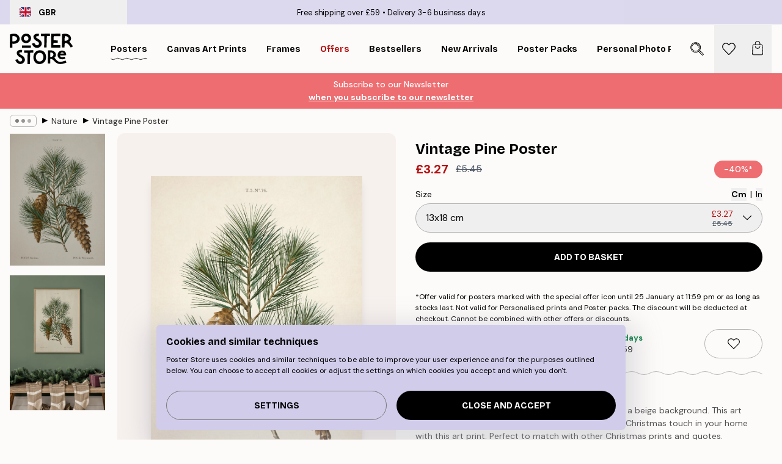

--- FILE ---
content_type: text/html; charset=utf-8
request_url: https://posterstore.co.uk/p/posters-prints/nature-botanical/vintage-pine-poster/
body_size: 32225
content:
<!DOCTYPE html><html dir="ltr" lang="en"><head><title>Vintage Pine Poster with Vintage Pine Style | Poster Store UK</title><meta name="description" content="Textured vintage pine poster with green needles and brown cones on a beige background—ideal for a festive touch. ✅ Happy Prices! ✅ Fast Delivery ✅ Free Shipping"/><meta charSet="utf-8"/><meta name="viewport" content="initial-scale=1.0, width=device-width"/><link rel="canonical" href="https://posterstore.co.uk/p/posters-prints/holiday/vintage-pine-poster/"/><link rel="alternate" hrefLang="en-ie" href="https://posterstore.ie/p/posters-prints/holiday/vintage-pine-poster/"/><link rel="alternate" hrefLang="no-no" href="https://posterstore.no/p/plakater-posters/holiday/vintage-furu-plakat/"/><link rel="alternate" hrefLang="en-ca" href="https://posterstore.ca/p/posters-prints/holiday/vintage-pine-poster/"/><link rel="alternate" hrefLang="en-us" href="https://posterstore.com/p/posters-prints/holiday/vintage-pine-poster/"/><link rel="alternate" hrefLang="en-au" href="https://posterstore.com/au/p/posters-prints/holiday/vintage-pine-poster/"/><link rel="alternate" hrefLang="ro-ro" href="https://posterstore.com/ro/p/postere/holiday/vintage-pine-poster/"/><link rel="alternate" hrefLang="hu-hu" href="https://posterstore.hu/p/falikepek-poszterek/holiday/vintage-fenyo-poszter/"/><link rel="alternate" hrefLang="en-hr" href="https://posterstore.eu/p/posters-prints/holiday/vintage-pine-poster/"/><link rel="alternate" hrefLang="cs-cz" href="https://posterstore.cz/p/plakaty-obrazy/holiday/vintage-plakat-borovice/"/><link rel="alternate" hrefLang="en-nz" href="https://posterstore.nz/p/posters-prints/holiday/vintage-pine-poster/"/><link rel="alternate" hrefLang="ja-jp" href="https://posterstore.jp/p/E3-83-9D-E3-82-B9-E3-82-BF-E3-83-BC/Holiday/%E3%83%93%E3%83%B3%E3%83%86%E3%83%BC%E3%82%B8-%E3%83%91%E3%82%A4%E3%83%B3-%E3%83%9D%E3%82%B9%E3%82%BF%E3%83%BC/"/><link rel="alternate" hrefLang="ko-kr" href="https://posterstore.kr/p/EC-95-84-ED-8A-B8-EC-9B-8C-ED-81-AC--ED-8F-AC-EC-8A-A4-ED-84-B0/Holiday/%EB%B9%88%ED%8B%B0%EC%A7%80-%ED%8C%8C%EC%9D%B8-%ED%8F%AC%EC%8A%A4%ED%84%B0/"/><link rel="alternate" hrefLang="de-de" href="https://posterstore.de/p/bilder-poster/weihnachten/vintage-kiefernzweig-poster/"/><link rel="alternate" hrefLang="fr-fr" href="https://posterstore.fr/p/affiches-posters/holiday/pin-vintage-poster/"/><link rel="alternate" hrefLang="en-gb" href="https://posterstore.co.uk/p/posters-prints/holiday/vintage-pine-poster/"/><link rel="alternate" hrefLang="sv-se" href="https://posterstore.se/p/tavlor-posters/holiday/vintage-pine-poster/"/><link rel="alternate" hrefLang="da-dk" href="https://posterstore.dk/p/plakater/holiday/vintage-fyrretrae-plakat/"/><link rel="alternate" hrefLang="nl-nl" href="https://posterstore.nl/p/posters/holiday/vintage-pijnboomposter/"/><link rel="alternate" hrefLang="de-at" href="https://posterstore.at/p/poster/weihnachten/vintage-kiefernzweig-poster/"/><link rel="alternate" hrefLang="it-it" href="https://posterstore.it/p/stampe-poster/holiday/poster-di-pino-depoca/"/><link rel="alternate" hrefLang="es-es" href="https://posterstore.es/p/posters/holiday/poster-vintage-pine/"/><link rel="alternate" hrefLang="nl-be" href="https://posterstore.be/p/posters/holiday/vintage-pijnboomposter/"/><link rel="alternate" hrefLang="fi-fi" href="https://posterstore.fi/p/julisteet/holiday/vintage-mantyjuliste/"/><link rel="alternate" hrefLang="de-ch" href="https://posterstore.ch/p/bilder-poster/weihnachten/vintage-kiefernzweig-poster/"/><link rel="alternate" hrefLang="ar-ae" href="https://posterstore.ae/p/D8-A7-D9-84-D9-84-D9-88-D8-AD-D8-A7-D8-AA--D9-88-D8-A7-D9-84-D9-85-D8-B7-D8-A8-D9-88-D8-B9-D8-A7-D8-AA/Holiday/%D8%AE%D9%85%D8%B1-%D8%A7%D9%84%D8%B5%D9%86%D9%88%D8%A8%D8%B1-%D8%A7%D9%84%D9%85%D9%84%D8%B5%D9%82/"/><link rel="alternate" hrefLang="pl-pl" href="https://posterstore.pl/p/plakaty-obrazy/holiday/vintage-pine-poster/"/><link rel="alternate" hrefLang="fr-ca" href="https://posterstore.ca/fr-ca/p/affiches-posters/holiday/pin-vintage-poster/"/><link rel="alternate" hrefLang="es-us" href="https://posterstore.com/es-us/p/posters/holiday/poster-vintage-pine/"/><link rel="alternate" hrefLang="it-ch" href="https://posterstore.ch/it-ch/p/stampe-poster/holiday/poster-di-pino-depoca/"/><link rel="alternate" hrefLang="fr-ch" href="https://posterstore.ch/fr-ch/p/affiches-posters/holiday/pin-vintage-poster/"/><link rel="alternate" hrefLang="fr-be" href="https://posterstore.be/fr-be/p/affiches-posters/holiday/pin-vintage-poster/"/><link rel="alternate" hrefLang="de-be" href="https://posterstore.be/de-be/p/bilder-poster/weihnachten/vintage-kiefernzweig-poster/"/><link rel="alternate" hrefLang="x-default" href="https://posterstore.com/p/posters-prints/holiday/vintage-pine-poster/"/><meta property="og:description" content="Textured vintage pine poster with green needles and brown cones on a beige background—ideal for a festive touch. ✅ Happy Prices! ✅ Fast Delivery ✅ Free Shipping"/><meta property="og:url" content="https://posterstore.co.uk/p/posters-prints/holiday/vintage-pine-poster/"/><meta property="og:site_name" content="Poster Store"/><meta property="og:title" content="Vintage Pine Poster"/><meta property="og:type" content="product"/><meta property="og:image" content="https://media.posterstore.com/site_images/6862fff37d2ae084e18279f2_1827500294_PS52831-8.jpg"/><meta property="og:image" content="https://media.posterstore.com/site_images/67f7d65e5acef79e1d45dbe5_183165432_PS52831_display_image_PS.jpg"/><link rel="preload" as="image" imageSrcSet="https://media.posterstore.com/site_images/6862ffe9603ad773cc39b061_2089932623_PS52831-3.jpg?auto=compress%2Cformat&amp;fit=max&amp;w=16 16w, https://media.posterstore.com/site_images/6862ffe9603ad773cc39b061_2089932623_PS52831-3.jpg?auto=compress%2Cformat&amp;fit=max&amp;w=32 32w, https://media.posterstore.com/site_images/6862ffe9603ad773cc39b061_2089932623_PS52831-3.jpg?auto=compress%2Cformat&amp;fit=max&amp;w=48 48w, https://media.posterstore.com/site_images/6862ffe9603ad773cc39b061_2089932623_PS52831-3.jpg?auto=compress%2Cformat&amp;fit=max&amp;w=64 64w, https://media.posterstore.com/site_images/6862ffe9603ad773cc39b061_2089932623_PS52831-3.jpg?auto=compress%2Cformat&amp;fit=max&amp;w=96 96w, https://media.posterstore.com/site_images/6862ffe9603ad773cc39b061_2089932623_PS52831-3.jpg?auto=compress%2Cformat&amp;fit=max&amp;w=128 128w, https://media.posterstore.com/site_images/6862ffe9603ad773cc39b061_2089932623_PS52831-3.jpg?auto=compress%2Cformat&amp;fit=max&amp;w=256 256w, https://media.posterstore.com/site_images/6862ffe9603ad773cc39b061_2089932623_PS52831-3.jpg?auto=compress%2Cformat&amp;fit=max&amp;w=384 384w, https://media.posterstore.com/site_images/6862ffe9603ad773cc39b061_2089932623_PS52831-3.jpg?auto=compress%2Cformat&amp;fit=max&amp;w=640 640w, https://media.posterstore.com/site_images/6862ffe9603ad773cc39b061_2089932623_PS52831-3.jpg?auto=compress%2Cformat&amp;fit=max&amp;w=750 750w, https://media.posterstore.com/site_images/6862ffe9603ad773cc39b061_2089932623_PS52831-3.jpg?auto=compress%2Cformat&amp;fit=max&amp;w=828 828w, https://media.posterstore.com/site_images/6862ffe9603ad773cc39b061_2089932623_PS52831-3.jpg?auto=compress%2Cformat&amp;fit=max&amp;w=1080 1080w, https://media.posterstore.com/site_images/6862ffe9603ad773cc39b061_2089932623_PS52831-3.jpg?auto=compress%2Cformat&amp;fit=max&amp;w=1200 1200w, https://media.posterstore.com/site_images/6862ffe9603ad773cc39b061_2089932623_PS52831-3.jpg?auto=compress%2Cformat&amp;fit=max&amp;w=1920 1920w, https://media.posterstore.com/site_images/6862ffe9603ad773cc39b061_2089932623_PS52831-3.jpg?auto=compress%2Cformat&amp;fit=max&amp;w=2048 2048w, https://media.posterstore.com/site_images/6862ffe9603ad773cc39b061_2089932623_PS52831-3.jpg?auto=compress%2Cformat&amp;fit=max&amp;w=3840 3840w" imageSizes="100%" fetchpriority="high"/><meta name="next-head-count" content="46"/><link rel="shortcut icon" href="/favicon.ico" type="image/x-icon"/><link rel="mask-icon" href="/mask-icon.svg" color="black"/><link rel="apple-touch-icon" href="/touch-icon.png"/><meta name="theme-color" content="#fff" media="(prefers-color-scheme: light)"/><meta name="theme-color" content="#fff" media="(prefers-color-scheme: dark)"/><meta name="theme-color" content="#fff"/><meta name="google" content="notranslate"/><link rel="preload" href="/_next/static/css/0f0e37847d5ea305.css" as="style" crossorigin="anonymous"/><link rel="stylesheet" href="/_next/static/css/0f0e37847d5ea305.css" crossorigin="anonymous" data-n-g=""/><link rel="preload" href="/_next/static/css/bdb19ca02405dbf2.css" as="style" crossorigin="anonymous"/><link rel="stylesheet" href="/_next/static/css/bdb19ca02405dbf2.css" crossorigin="anonymous" data-n-p=""/><noscript data-n-css=""></noscript><script defer="" crossorigin="anonymous" nomodule="" src="/_next/static/chunks/polyfills-42372ed130431b0a.js"></script><script defer="" src="/_next/static/chunks/8329.dfa48f0e2c265c41.js" crossorigin="anonymous"></script><script defer="" src="/_next/static/chunks/8873.06ed890459f86d14.js" crossorigin="anonymous"></script><script defer="" src="/_next/static/chunks/6329.c2ddccd701c6e831.js" crossorigin="anonymous"></script><script src="/_next/static/chunks/webpack-37a0ec565ba3d583.js" defer="" crossorigin="anonymous"></script><script src="/_next/static/chunks/framework-ad5a2060caaa3ac5.js" defer="" crossorigin="anonymous"></script><script src="/_next/static/chunks/main-bef785a8afe73322.js" defer="" crossorigin="anonymous"></script><script src="/_next/static/chunks/pages/_app-95e21b9de368b82a.js" defer="" crossorigin="anonymous"></script><script src="/_next/static/chunks/6028-bba8a1ef98af8e53.js" defer="" crossorigin="anonymous"></script><script src="/_next/static/chunks/5224-856ccd605590fadb.js" defer="" crossorigin="anonymous"></script><script src="/_next/static/chunks/3304-aee3a66350e08323.js" defer="" crossorigin="anonymous"></script><script src="/_next/static/chunks/2835-ca6d2bbaeb61665b.js" defer="" crossorigin="anonymous"></script><script src="/_next/static/chunks/7765-9cd804f32efda6e4.js" defer="" crossorigin="anonymous"></script><script src="/_next/static/chunks/657-2a1e21a7c22c816f.js" defer="" crossorigin="anonymous"></script><script src="/_next/static/chunks/9994-61bb6524e31673fa.js" defer="" crossorigin="anonymous"></script><script src="/_next/static/chunks/7229-d100cceba6bac298.js" defer="" crossorigin="anonymous"></script><script src="/_next/static/chunks/pages/p/%5B...slug%5D-7d169cf662cb8838.js" defer="" crossorigin="anonymous"></script><script src="/_next/static/QpZAGMSX8sOAptgui9e_s/_buildManifest.js" defer="" crossorigin="anonymous"></script><script src="/_next/static/QpZAGMSX8sOAptgui9e_s/_ssgManifest.js" defer="" crossorigin="anonymous"></script></head><body class="notranslate" lang="en"><noscript><iframe title="Google Tag Manager" src="https://www.googletagmanager.com/ns.html?id=GTM-T9G5H8D" height="0" width="0" style="display:none;visibility:hidden"></iframe></noscript><div id="__loading-indicator"></div><div id="__next"><script>history.scrollRestoration = "manual"</script><div id="app" data-project="PS" class="__variable_6e5d6a __variable_fc1bc1 font-body flex min-h-full flex-col"><a href="#main" class="visually-hidden">Skip to main content.</a><aside id="status" class="relative z-40 h-6 bg-brand-purple/75 px-4 w-content:h-10 z-40" aria-label="Status bar"><div class="relative m-auto flex h-full w-full max-w-header items-center"><button class="absolute z-10 hidden h-full w-48 items-center py-1 w-content:flex"><div class="relative flex h-full items-center rounded-md px-4 text-xs uppercase hover:bg-brand-purple active:bg-brand-purple ltr:-left-4 rtl:-right-4"><div class="relative me-3 flex" style="min-height:15.4px;min-width:19px"><img alt="United Kingdom flag icon" aria-hidden="true" loading="lazy" width="640" height="480" decoding="async" data-nimg="1" class="absolute h-full w-full object-cover" style="color:transparent" src="/_next/static/media/gb.0cf3e220.svg"/></div><div class="flex h-4 items-center"><span class="font-bold" title="United Kingdom">GBR</span></div></div></button><span></span><div role="region" aria-label="Announcements" class="w-full h-full flex-1 relative"><ul class="flex w-full flex-center h-full"><li aria-posinset="1" aria-setsize="2" class="transition-opacity absolute w-full overflow-hidden flex flex-center opacity-100" style="transition-duration:500ms"><p class="truncate w-content:scale-90">Free shipping over £59</p></li><li aria-posinset="2" aria-setsize="2" class="transition-opacity absolute w-full overflow-hidden flex flex-center opacity-0 pointer-events-none" style="transition-duration:200ms"><p class="truncate w-content:scale-90">Delivery 3-6 business days</p></li></ul></div></div></aside><header role="banner" class="sticky top-0 z-30" aria-label="Main navigation"><div class="flex h-16 items-center bg-brand-white px-1 shadow-sm lg:h-20 lg:px-4"><nav role="navigation" class="mx-auto flex w-full max-w-header items-center justify-between transition-all duration-500"><a class="flex transition-opacity duration-150 items-center justify-center lg:justify-start active:hover:opacity-60 active:hover:delay-0 active:hover:transition-none lg:w-[165px] max-w-content opacity-0" aria-current="false" href="https://posterstore.co.uk/"><img alt="Poster Store logo" loading="lazy" width="1143" height="557" decoding="async" data-nimg="1" class="lg:h-[50px] h-[32px] lg:my-4 w-auto lg:m-0 m-auto transition-opacity opacity-100 delay-300 lg:delay-500 w-content:delay-0 transition-opacity duration-500 opacity-100 delay-300" style="color:transparent" src="/_next/static/media/logo.efc2cd70.svg"/></a><section id="synapse-popover-group-Rqhr6" aria-label="Site navigation" class="hide-scrollbar me-4 hidden flex-1 overflow-x-auto lg:flex"><div class="group static" data-ph="top-nav"><a class="popover-button flex-center flex flex items-center capitalize font-display font-bold tracking-[0.5px] lg:tracking-[0.56px] text-xs lg:text-sm h-20 px-2.5 lg:px-4 whitespace-nowrap transition-colors duration-300 button-tertiary-active !ps-0" id="synapse-popover-R6qhr6-button" aria-expanded="false" href="https://posterstore.co.uk/posters-prints/"><span class="relative flex h-full items-center"><span class="relative tracking-normal">Posters<div class="absolute" style="overflow:hidden;background-image:url(&#x27;data:image/svg+xml;utf8,&lt;svg xmlns=&quot;http://www.w3.org/2000/svg&quot; viewBox=&quot;0 0 100 20&quot; preserveAspectRatio=&quot;none&quot;&gt;&lt;path d=&quot;M0,10 Q25,0 50,10 T100,10&quot; fill=&quot;none&quot; stroke=&quot;%23000&quot; stroke-width=&quot;4&quot; /&gt;&lt;/svg&gt;&#x27;);background-repeat:repeat-x;background-position:center;background-size:15px 5px;width:100%;height:10px;opacity:1"></div></span></span></a></div><div class="group static" data-ph="top-nav"><a class="popover-button flex-center flex flex items-center capitalize font-display font-bold tracking-[0.5px] lg:tracking-[0.56px] text-xs lg:text-sm h-20 px-2.5 lg:px-4 whitespace-nowrap transition-colors duration-300 button-tertiary-active" id="synapse-popover-Raqhr6-button" aria-expanded="false" href="https://posterstore.co.uk/canvas/"><span class="relative flex h-full items-center"><span class="relative tracking-normal">Canvas Art Prints<div class="absolute !opacity-0 group-hover:!opacity-50" style="overflow:hidden;background-image:url(&#x27;data:image/svg+xml;utf8,&lt;svg xmlns=&quot;http://www.w3.org/2000/svg&quot; viewBox=&quot;0 0 100 20&quot; preserveAspectRatio=&quot;none&quot;&gt;&lt;path d=&quot;M0,10 Q25,0 50,10 T100,10&quot; fill=&quot;none&quot; stroke=&quot;%23000&quot; stroke-width=&quot;4&quot; /&gt;&lt;/svg&gt;&#x27;);background-repeat:repeat-x;background-position:center;background-size:15px 5px;width:100%;height:10px;opacity:1"></div></span></span></a></div><div class="group static" data-ph="top-nav"><a class="popover-button flex-center flex flex items-center capitalize font-display font-bold tracking-[0.5px] lg:tracking-[0.56px] text-xs lg:text-sm h-20 px-2.5 lg:px-4 whitespace-nowrap transition-colors duration-300 button-tertiary-active" id="synapse-popover-Reqhr6-button" aria-expanded="false" href="https://posterstore.co.uk/picture-frames/"><span class="relative flex h-full items-center"><span class="relative tracking-normal">Frames<div class="absolute !opacity-0 group-hover:!opacity-50" style="overflow:hidden;background-image:url(&#x27;data:image/svg+xml;utf8,&lt;svg xmlns=&quot;http://www.w3.org/2000/svg&quot; viewBox=&quot;0 0 100 20&quot; preserveAspectRatio=&quot;none&quot;&gt;&lt;path d=&quot;M0,10 Q25,0 50,10 T100,10&quot; fill=&quot;none&quot; stroke=&quot;%23000&quot; stroke-width=&quot;4&quot; /&gt;&lt;/svg&gt;&#x27;);background-repeat:repeat-x;background-position:center;background-size:15px 5px;width:100%;height:10px;opacity:1"></div></span></span></a></div><div class="group" data-ph="top-nav"><a class="popover-button flex-center flex flex items-center capitalize font-display font-bold tracking-[0.5px] lg:tracking-[0.56px] text-xs lg:text-sm h-20 px-2.5 lg:px-4 whitespace-nowrap transition-colors duration-300 button-tertiary-active text-urgent" id="synapse-popover-Riqhr6-button" aria-expanded="false" aria-controls="synapse-popover-Riqhr6" href="https://posterstore.co.uk/sale/"><span class="relative">Offers<div class="absolute !opacity-0 group-hover:!opacity-50" style="overflow:hidden;background-image:url(&#x27;data:image/svg+xml;utf8,&lt;svg xmlns=&quot;http://www.w3.org/2000/svg&quot; viewBox=&quot;0 0 100 20&quot; preserveAspectRatio=&quot;none&quot;&gt;&lt;path d=&quot;M0,10 Q25,0 50,10 T100,10&quot; fill=&quot;none&quot; stroke=&quot;%23B21010&quot; stroke-width=&quot;4&quot; /&gt;&lt;/svg&gt;&#x27;);background-repeat:repeat-x;background-position:center;background-size:15px 5px;width:100%;height:10px;opacity:1"></div></span></a></div><div class="group" data-ph="top-nav"><a class="popover-button flex-center flex flex items-center capitalize font-display font-bold tracking-[0.5px] lg:tracking-[0.56px] text-xs lg:text-sm h-20 px-2.5 lg:px-4 whitespace-nowrap transition-colors duration-300 button-tertiary-active" id="synapse-popover-Rmqhr6-button" aria-expanded="false" aria-controls="synapse-popover-Rmqhr6" href="https://posterstore.co.uk/posters-prints/bestseller-art-prints/"><span class="relative">Bestsellers<div class="absolute !opacity-0 group-hover:!opacity-50" style="overflow:hidden;background-image:url(&#x27;data:image/svg+xml;utf8,&lt;svg xmlns=&quot;http://www.w3.org/2000/svg&quot; viewBox=&quot;0 0 100 20&quot; preserveAspectRatio=&quot;none&quot;&gt;&lt;path d=&quot;M0,10 Q25,0 50,10 T100,10&quot; fill=&quot;none&quot; stroke=&quot;%23000&quot; stroke-width=&quot;4&quot; /&gt;&lt;/svg&gt;&#x27;);background-repeat:repeat-x;background-position:center;background-size:15px 5px;width:100%;height:10px;opacity:1"></div></span></a></div><div class="group" data-ph="top-nav"><a class="popover-button flex-center flex flex items-center capitalize font-display font-bold tracking-[0.5px] lg:tracking-[0.56px] text-xs lg:text-sm h-20 px-2.5 lg:px-4 whitespace-nowrap transition-colors duration-300 button-tertiary-active" id="synapse-popover-Rqqhr6-button" aria-expanded="false" aria-controls="synapse-popover-Rqqhr6" href="https://posterstore.co.uk/posters-prints/new-arrival-prints/"><span class="relative">New Arrivals<div class="absolute !opacity-0 group-hover:!opacity-50" style="overflow:hidden;background-image:url(&#x27;data:image/svg+xml;utf8,&lt;svg xmlns=&quot;http://www.w3.org/2000/svg&quot; viewBox=&quot;0 0 100 20&quot; preserveAspectRatio=&quot;none&quot;&gt;&lt;path d=&quot;M0,10 Q25,0 50,10 T100,10&quot; fill=&quot;none&quot; stroke=&quot;%23000&quot; stroke-width=&quot;4&quot; /&gt;&lt;/svg&gt;&#x27;);background-repeat:repeat-x;background-position:center;background-size:15px 5px;width:100%;height:10px;opacity:1"></div></span></a></div><div class="group" data-ph="top-nav"><a class="popover-button flex-center flex flex items-center capitalize font-display font-bold tracking-[0.5px] lg:tracking-[0.56px] text-xs lg:text-sm h-20 px-2.5 lg:px-4 whitespace-nowrap transition-colors duration-300 button-tertiary-active" id="synapse-popover-Ruqhr6-button" aria-expanded="false" aria-controls="synapse-popover-Ruqhr6" href="https://posterstore.co.uk/posters-prints/poster-packs/"><span class="relative">Poster Packs<div class="absolute !opacity-0 group-hover:!opacity-50" style="overflow:hidden;background-image:url(&#x27;data:image/svg+xml;utf8,&lt;svg xmlns=&quot;http://www.w3.org/2000/svg&quot; viewBox=&quot;0 0 100 20&quot; preserveAspectRatio=&quot;none&quot;&gt;&lt;path d=&quot;M0,10 Q25,0 50,10 T100,10&quot; fill=&quot;none&quot; stroke=&quot;%23000&quot; stroke-width=&quot;4&quot; /&gt;&lt;/svg&gt;&#x27;);background-repeat:repeat-x;background-position:center;background-size:15px 5px;width:100%;height:10px;opacity:1"></div></span></a></div><div class="group" data-ph="top-nav"><a class="popover-button flex-center flex flex items-center capitalize font-display font-bold tracking-[0.5px] lg:tracking-[0.56px] text-xs lg:text-sm h-20 px-2.5 lg:px-4 whitespace-nowrap transition-colors duration-300 button-tertiary-active" id="synapse-popover-R12qhr6-button" aria-expanded="false" aria-controls="synapse-popover-R12qhr6" href="https://posterstore.co.uk/artwork/"><span class="relative">Personal Photo Prints<div class="absolute !opacity-0 group-hover:!opacity-50" style="overflow:hidden;background-image:url(&#x27;data:image/svg+xml;utf8,&lt;svg xmlns=&quot;http://www.w3.org/2000/svg&quot; viewBox=&quot;0 0 100 20&quot; preserveAspectRatio=&quot;none&quot;&gt;&lt;path d=&quot;M0,10 Q25,0 50,10 T100,10&quot; fill=&quot;none&quot; stroke=&quot;%23000&quot; stroke-width=&quot;4&quot; /&gt;&lt;/svg&gt;&#x27;);background-repeat:repeat-x;background-position:center;background-size:15px 5px;width:100%;height:10px;opacity:1"></div></span></a></div><div class="group" data-ph="top-nav"><a class="popover-button flex-center flex flex items-center capitalize font-display font-bold tracking-[0.5px] lg:tracking-[0.56px] text-xs lg:text-sm h-20 px-2.5 lg:px-4 whitespace-nowrap transition-colors duration-300 button-tertiary-active" id="synapse-popover-R16qhr6-button" aria-expanded="false" aria-controls="synapse-popover-R16qhr6" href="https://posterstore.co.uk/g/gallery-wall-inspiration/"><span class="relative">Gallery walls<div class="absolute !opacity-0 group-hover:!opacity-50" style="overflow:hidden;background-image:url(&#x27;data:image/svg+xml;utf8,&lt;svg xmlns=&quot;http://www.w3.org/2000/svg&quot; viewBox=&quot;0 0 100 20&quot; preserveAspectRatio=&quot;none&quot;&gt;&lt;path d=&quot;M0,10 Q25,0 50,10 T100,10&quot; fill=&quot;none&quot; stroke=&quot;%23000&quot; stroke-width=&quot;4&quot; /&gt;&lt;/svg&gt;&#x27;);background-repeat:repeat-x;background-position:center;background-size:15px 5px;width:100%;height:10px;opacity:1"></div></span></a></div><div class="group" data-ph="top-nav"><a class="popover-button flex-center flex flex items-center capitalize font-display font-bold tracking-[0.5px] lg:tracking-[0.56px] text-xs lg:text-sm h-20 px-2.5 lg:px-4 whitespace-nowrap transition-colors duration-300 button-tertiary-active" id="synapse-popover-R1aqhr6-button" aria-expanded="false" aria-controls="synapse-popover-R1aqhr6" href="https://posterstore.co.uk/how-to-create-your-perfect-gallery-wall/"><span class="relative">How to Guide<div class="absolute !opacity-0 group-hover:!opacity-50" style="overflow:hidden;background-image:url(&#x27;data:image/svg+xml;utf8,&lt;svg xmlns=&quot;http://www.w3.org/2000/svg&quot; viewBox=&quot;0 0 100 20&quot; preserveAspectRatio=&quot;none&quot;&gt;&lt;path d=&quot;M0,10 Q25,0 50,10 T100,10&quot; fill=&quot;none&quot; stroke=&quot;%23000&quot; stroke-width=&quot;4&quot; /&gt;&lt;/svg&gt;&#x27;);background-repeat:repeat-x;background-position:center;background-size:15px 5px;width:100%;height:10px;opacity:1"></div></span></a></div></section></nav></div></header><button class="w-full"><aside aria-labelledby="synapse-promotional-banner-R31r6-title" class="flex flex-col flex-center text-center py-2 px-4 z-20 relative group" style="background:#ed6d71;color:#fff"><div class="max-w-header relative w-full"><div class="flex flex-col px-8"><span id="synapse-promotional-banner-R31r6-title" class="h3">Up to 40% off posters*</span></div></div></aside></button><span></span><main id="main" class="flex-1"><script type="application/ld+json">{
        "@context": "http://schema.org/",
        "@type": "Product",
        "name": "Vintage Pine Poster",
        "description": "Vintage poster of a pine tree in green and brown on a beige background. This art print has a grainy photo structure. Create a vintage Christmas touch in your home with this art print. Perfect to match with other Christmas prints and quotes.",
        "sku": "PS52831",
        "image": "https://media.posterstore.com/site_images/6862fff37d2ae084e18279f2_1827500294_PS52831-8.jpg",
        "url": "https://posterstore.co.uk/posters-prints/nature-botanical/vintage-pine-poster/",
        "brand": {
          "@type": "Brand",
          "name": "Poster Store"
        },
        "offers": [
          {
              "@type": "Offer",
              "sku": "PS52831-3",
              "name": "Vintage Pine Poster 13x18 cm",
              "url": "https://posterstore.co.uk/posters-prints/nature-botanical/vintage-pine-poster/",
              "priceSpecification": [{"@type":"UnitPriceSpecification","price":3.27,"priceCurrency":"GBP"},{"@type":"UnitPriceSpecification","priceType":"https://schema.org/StrikethroughPrice","price":5.45,"priceCurrency":"GBP"}],
              "itemCondition": "http://schema.org/NewCondition",
              "availability": "http://schema.org/InStock"
            },{
              "@type": "Offer",
              "sku": "PS52831-4",
              "name": "Vintage Pine Poster 21x30 cm",
              "url": "https://posterstore.co.uk/posters-prints/nature-botanical/vintage-pine-poster/",
              "priceSpecification": [{"@type":"UnitPriceSpecification","price":7.17,"priceCurrency":"GBP"},{"@type":"UnitPriceSpecification","priceType":"https://schema.org/StrikethroughPrice","price":11.95,"priceCurrency":"GBP"}],
              "itemCondition": "http://schema.org/NewCondition",
              "availability": "http://schema.org/InStock"
            },{
              "@type": "Offer",
              "sku": "PS52831-5",
              "name": "Vintage Pine Poster 30x40 cm",
              "url": "https://posterstore.co.uk/posters-prints/nature-botanical/vintage-pine-poster/",
              "priceSpecification": [{"@type":"UnitPriceSpecification","price":10.47,"priceCurrency":"GBP"},{"@type":"UnitPriceSpecification","priceType":"https://schema.org/StrikethroughPrice","price":17.45,"priceCurrency":"GBP"}],
              "itemCondition": "http://schema.org/NewCondition",
              "availability": "http://schema.org/InStock"
            },{
              "@type": "Offer",
              "sku": "PS52831-8",
              "name": "Vintage Pine Poster 50x70 cm",
              "url": "https://posterstore.co.uk/posters-prints/nature-botanical/vintage-pine-poster/",
              "priceSpecification": [{"@type":"UnitPriceSpecification","price":16.77,"priceCurrency":"GBP"},{"@type":"UnitPriceSpecification","priceType":"https://schema.org/StrikethroughPrice","price":27.95,"priceCurrency":"GBP"}],
              "itemCondition": "http://schema.org/NewCondition",
              "availability": "http://schema.org/InStock"
            }
        ]
      }</script><div class="relative mx-auto mb-12 lg:bg-transparent lg:px-4"><div class="mx-auto max-w-header"><nav id="breadcrumbs" class="flex items-center w-full overflow-x-auto hide-scrollbar mask-x-scroll py-2 px-4 lg:-mx-4" aria-label="Breadcrumb" data-ph="breadcrumbs"><div class="sticky start-0 z-10 flex items-center transition-opacity duration-150 shrink-0 opacity-100 delay-150"><div role="presentation" class="flex flex-center h-5 px-2 rounded-md me-2 border border-brand-500"><div class="rounded-full bg-black me-1 last:me-0" style="height:6px;width:6px;opacity:calc(0.5 - 0 * 0.1)"></div><div class="rounded-full bg-black me-1 last:me-0" style="height:6px;width:6px;opacity:calc(0.5 - 1 * 0.1)"></div><div class="rounded-full bg-black me-1 last:me-0" style="height:6px;width:6px;opacity:calc(0.5 - 2 * 0.1)"></div></div><div role="separator" aria-orientation="vertical" class="relative font-bold -top-px text-md start-px rtl-mirror">▸</div></div><ol class="flex flex-nowrap ps-1 ms-2" style="transform:translate3d(0px, 0px, 0px)"><li class="flex flex-nowrap mx-1 transition-opacity group duration-300 ltr:first:-ml-3 rtl:first:-mr-3 opacity-0 pointer-events-none"><a class="flex items-center me-2 group-last:me-0 whitespace-nowrap hover:underline truncate text-black/80 text-xs button-tertiary-active duration-300 transition-colors" tabindex="0" style="max-width:15rem" href="https://posterstore.co.uk/">Poster Store</a><div role="separator" aria-orientation="vertical" class="relative font-bold -top-px text-md start-px rtl-mirror">▸</div></li><li class="flex flex-nowrap mx-1 transition-opacity group duration-300 ltr:first:-ml-3 rtl:first:-mr-3 opacity-0 pointer-events-none"><a class="flex items-center me-2 group-last:me-0 whitespace-nowrap hover:underline truncate text-black/80 text-xs button-tertiary-active duration-300 transition-colors" tabindex="0" style="max-width:15rem" href="https://posterstore.co.uk/posters-prints/">Posters</a><div role="separator" aria-orientation="vertical" class="relative font-bold -top-px text-md start-px rtl-mirror">▸</div></li><li class="flex flex-nowrap mx-1 transition-opacity group duration-300 ltr:first:-ml-3 rtl:first:-mr-3 opacity-100"><a class="flex items-center me-2 group-last:me-0 whitespace-nowrap hover:underline truncate text-black/80 text-xs button-tertiary-active duration-300 transition-colors" tabindex="0" style="max-width:15rem" href="https://posterstore.co.uk/posters-prints/nature-botanical/">Nature </a><div role="separator" aria-orientation="vertical" class="relative font-bold -top-px text-md start-px rtl-mirror">▸</div></li><li class="flex flex-nowrap mx-1 transition-opacity group duration-300 ltr:first:-ml-3 rtl:first:-mr-3 opacity-100"><a class="flex items-center me-2 group-last:me-0 whitespace-nowrap hover:underline truncate font-medium pe-3 text-black/80 text-xs button-tertiary-active duration-300 transition-colors" aria-current="page" tabindex="0" style="max-width:15rem" href="https://posterstore.co.uk/p/posters-prints/nature-botanical/vintage-pine-poster/">Vintage Pine Poster</a></li></ol></nav></div><div class="relative z-20 m-auto flex h-full max-w-header flex-col items-start lg:flex-row"><div class="h-full w-full min-w-[50%] lg:sticky lg:top-[94px] lg:w-1/2 xl:w-full"><div class="relative mx-4 ms-0 flex h-full" aria-label="Product images"><div class="hide-scrollbar me-4 ms-4 w-14 flex-col overflow-y-auto pe-1 transition-opacity duration-300 ease-in-out xs:w-16 sm:w-20 md:w-32 lg:ms-0 lg:w-20 xl:w-40 2xl:me-6 2xl:w-48 flex opacity-0 mask-y-scroll" style="max-height:0"><div class="h-px"></div><button class="relative mb-4 h-0 w-full bg-white last:mb-0" disabled="" aria-label="Show image 1" aria-controls="synapse-product-photoswipe-thumbnail-slider-R38ab6-container" aria-owns="synapse-product-photoswipe-thumbnail-slider-R38ab6-slide-0" aria-current="true" style="padding-bottom:138.50162866449512%"><img alt="A botanical poster of a pine branch with long green needles and two brown pine cones." loading="lazy" decoding="async" data-nimg="fill" style="position:absolute;height:100%;width:100%;left:0;top:0;right:0;bottom:0;color:transparent;max-width:100%;background-size:cover;background-position:50% 50%;background-repeat:no-repeat;background-image:url(&quot;data:image/svg+xml;charset=utf-8,%3Csvg xmlns=&#x27;http://www.w3.org/2000/svg&#x27; %3E%3Cfilter id=&#x27;b&#x27; color-interpolation-filters=&#x27;sRGB&#x27;%3E%3CfeGaussianBlur stdDeviation=&#x27;20&#x27;/%3E%3CfeColorMatrix values=&#x27;1 0 0 0 0 0 1 0 0 0 0 0 1 0 0 0 0 0 100 -1&#x27; result=&#x27;s&#x27;/%3E%3CfeFlood x=&#x27;0&#x27; y=&#x27;0&#x27; width=&#x27;100%25&#x27; height=&#x27;100%25&#x27;/%3E%3CfeComposite operator=&#x27;out&#x27; in=&#x27;s&#x27;/%3E%3CfeComposite in2=&#x27;SourceGraphic&#x27;/%3E%3CfeGaussianBlur stdDeviation=&#x27;20&#x27;/%3E%3C/filter%3E%3Cimage width=&#x27;100%25&#x27; height=&#x27;100%25&#x27; x=&#x27;0&#x27; y=&#x27;0&#x27; preserveAspectRatio=&#x27;none&#x27; style=&#x27;filter: url(%23b);&#x27; href=&#x27;[data-uri]&#x27;/%3E%3C/svg%3E&quot;)" sizes="100%" srcSet="https://media.posterstore.com/site_images/6862ffe9603ad773cc39b061_2089932623_PS52831-3.jpg?auto=compress%2Cformat&amp;fit=max&amp;w=16 16w, https://media.posterstore.com/site_images/6862ffe9603ad773cc39b061_2089932623_PS52831-3.jpg?auto=compress%2Cformat&amp;fit=max&amp;w=32 32w, https://media.posterstore.com/site_images/6862ffe9603ad773cc39b061_2089932623_PS52831-3.jpg?auto=compress%2Cformat&amp;fit=max&amp;w=48 48w, https://media.posterstore.com/site_images/6862ffe9603ad773cc39b061_2089932623_PS52831-3.jpg?auto=compress%2Cformat&amp;fit=max&amp;w=64 64w, https://media.posterstore.com/site_images/6862ffe9603ad773cc39b061_2089932623_PS52831-3.jpg?auto=compress%2Cformat&amp;fit=max&amp;w=96 96w, https://media.posterstore.com/site_images/6862ffe9603ad773cc39b061_2089932623_PS52831-3.jpg?auto=compress%2Cformat&amp;fit=max&amp;w=128 128w, https://media.posterstore.com/site_images/6862ffe9603ad773cc39b061_2089932623_PS52831-3.jpg?auto=compress%2Cformat&amp;fit=max&amp;w=256 256w, https://media.posterstore.com/site_images/6862ffe9603ad773cc39b061_2089932623_PS52831-3.jpg?auto=compress%2Cformat&amp;fit=max&amp;w=384 384w, https://media.posterstore.com/site_images/6862ffe9603ad773cc39b061_2089932623_PS52831-3.jpg?auto=compress%2Cformat&amp;fit=max&amp;w=640 640w, https://media.posterstore.com/site_images/6862ffe9603ad773cc39b061_2089932623_PS52831-3.jpg?auto=compress%2Cformat&amp;fit=max&amp;w=750 750w, https://media.posterstore.com/site_images/6862ffe9603ad773cc39b061_2089932623_PS52831-3.jpg?auto=compress%2Cformat&amp;fit=max&amp;w=828 828w, https://media.posterstore.com/site_images/6862ffe9603ad773cc39b061_2089932623_PS52831-3.jpg?auto=compress%2Cformat&amp;fit=max&amp;w=1080 1080w, https://media.posterstore.com/site_images/6862ffe9603ad773cc39b061_2089932623_PS52831-3.jpg?auto=compress%2Cformat&amp;fit=max&amp;w=1200 1200w, https://media.posterstore.com/site_images/6862ffe9603ad773cc39b061_2089932623_PS52831-3.jpg?auto=compress%2Cformat&amp;fit=max&amp;w=1920 1920w, https://media.posterstore.com/site_images/6862ffe9603ad773cc39b061_2089932623_PS52831-3.jpg?auto=compress%2Cformat&amp;fit=max&amp;w=2048 2048w, https://media.posterstore.com/site_images/6862ffe9603ad773cc39b061_2089932623_PS52831-3.jpg?auto=compress%2Cformat&amp;fit=max&amp;w=3840 3840w" src="https://media.posterstore.com/site_images/6862ffe9603ad773cc39b061_2089932623_PS52831-3.jpg?auto=compress%2Cformat&amp;fit=max&amp;w=3840"/><div class="absolute left-0 top-0 h-full w-full bg-black transition-opacity duration-150 opacity-25"></div></button><button class="relative mb-4 h-0 w-full bg-white last:mb-0" aria-label="Show image 2" aria-controls="synapse-product-photoswipe-thumbnail-slider-R38ab6-container" aria-owns="synapse-product-photoswipe-thumbnail-slider-R38ab6-slide-1" aria-current="false" style="padding-bottom:141.70000000000002%"><img alt="Botanical pine branch with needles and pine cones, hanging above a wooden bench with Christmas garland and stockings." loading="lazy" decoding="async" data-nimg="fill" style="position:absolute;height:100%;width:100%;left:0;top:0;right:0;bottom:0;color:transparent;max-width:100%;background-size:cover;background-position:50% 50%;background-repeat:no-repeat;background-image:url(&quot;data:image/svg+xml;charset=utf-8,%3Csvg xmlns=&#x27;http://www.w3.org/2000/svg&#x27; %3E%3Cfilter id=&#x27;b&#x27; color-interpolation-filters=&#x27;sRGB&#x27;%3E%3CfeGaussianBlur stdDeviation=&#x27;20&#x27;/%3E%3CfeColorMatrix values=&#x27;1 0 0 0 0 0 1 0 0 0 0 0 1 0 0 0 0 0 100 -1&#x27; result=&#x27;s&#x27;/%3E%3CfeFlood x=&#x27;0&#x27; y=&#x27;0&#x27; width=&#x27;100%25&#x27; height=&#x27;100%25&#x27;/%3E%3CfeComposite operator=&#x27;out&#x27; in=&#x27;s&#x27;/%3E%3CfeComposite in2=&#x27;SourceGraphic&#x27;/%3E%3CfeGaussianBlur stdDeviation=&#x27;20&#x27;/%3E%3C/filter%3E%3Cimage width=&#x27;100%25&#x27; height=&#x27;100%25&#x27; x=&#x27;0&#x27; y=&#x27;0&#x27; preserveAspectRatio=&#x27;none&#x27; style=&#x27;filter: url(%23b);&#x27; href=&#x27;[data-uri]&#x27;/%3E%3C/svg%3E&quot;)" sizes="100%" srcSet="https://media.posterstore.com/site_images/67f7d65e5acef79e1d45dbe5_183165432_PS52831_display_image_PS.jpg?auto=compress%2Cformat&amp;fit=max&amp;w=16 16w, https://media.posterstore.com/site_images/67f7d65e5acef79e1d45dbe5_183165432_PS52831_display_image_PS.jpg?auto=compress%2Cformat&amp;fit=max&amp;w=32 32w, https://media.posterstore.com/site_images/67f7d65e5acef79e1d45dbe5_183165432_PS52831_display_image_PS.jpg?auto=compress%2Cformat&amp;fit=max&amp;w=48 48w, https://media.posterstore.com/site_images/67f7d65e5acef79e1d45dbe5_183165432_PS52831_display_image_PS.jpg?auto=compress%2Cformat&amp;fit=max&amp;w=64 64w, https://media.posterstore.com/site_images/67f7d65e5acef79e1d45dbe5_183165432_PS52831_display_image_PS.jpg?auto=compress%2Cformat&amp;fit=max&amp;w=96 96w, https://media.posterstore.com/site_images/67f7d65e5acef79e1d45dbe5_183165432_PS52831_display_image_PS.jpg?auto=compress%2Cformat&amp;fit=max&amp;w=128 128w, https://media.posterstore.com/site_images/67f7d65e5acef79e1d45dbe5_183165432_PS52831_display_image_PS.jpg?auto=compress%2Cformat&amp;fit=max&amp;w=256 256w, https://media.posterstore.com/site_images/67f7d65e5acef79e1d45dbe5_183165432_PS52831_display_image_PS.jpg?auto=compress%2Cformat&amp;fit=max&amp;w=384 384w, https://media.posterstore.com/site_images/67f7d65e5acef79e1d45dbe5_183165432_PS52831_display_image_PS.jpg?auto=compress%2Cformat&amp;fit=max&amp;w=640 640w, https://media.posterstore.com/site_images/67f7d65e5acef79e1d45dbe5_183165432_PS52831_display_image_PS.jpg?auto=compress%2Cformat&amp;fit=max&amp;w=750 750w, https://media.posterstore.com/site_images/67f7d65e5acef79e1d45dbe5_183165432_PS52831_display_image_PS.jpg?auto=compress%2Cformat&amp;fit=max&amp;w=828 828w, https://media.posterstore.com/site_images/67f7d65e5acef79e1d45dbe5_183165432_PS52831_display_image_PS.jpg?auto=compress%2Cformat&amp;fit=max&amp;w=1080 1080w, https://media.posterstore.com/site_images/67f7d65e5acef79e1d45dbe5_183165432_PS52831_display_image_PS.jpg?auto=compress%2Cformat&amp;fit=max&amp;w=1200 1200w, https://media.posterstore.com/site_images/67f7d65e5acef79e1d45dbe5_183165432_PS52831_display_image_PS.jpg?auto=compress%2Cformat&amp;fit=max&amp;w=1920 1920w, https://media.posterstore.com/site_images/67f7d65e5acef79e1d45dbe5_183165432_PS52831_display_image_PS.jpg?auto=compress%2Cformat&amp;fit=max&amp;w=2048 2048w, https://media.posterstore.com/site_images/67f7d65e5acef79e1d45dbe5_183165432_PS52831_display_image_PS.jpg?auto=compress%2Cformat&amp;fit=max&amp;w=3840 3840w" src="https://media.posterstore.com/site_images/67f7d65e5acef79e1d45dbe5_183165432_PS52831_display_image_PS.jpg?auto=compress%2Cformat&amp;fit=max&amp;w=3840"/><div class="absolute left-0 top-0 h-full w-full bg-black transition-opacity duration-150 opacity-0"></div></button><div class="h-px"></div></div><div id="synapse-product-photoswipe-thumbnail-slider-R38ab6-container" class="w-full flex-1 overflow-hidden"><section aria-label="Product images" class="flex flex-col justify-center"><h2 class="w-full px-4 mb-2 text-center h3 visually-hidden">Product images</h2><div class="flex w-full items-center"><ul id="synapse-slider-R3b8ab6" class="flex-1 grid hide-scrollbar no-highlight overscroll-x-contain transition-opacity drag-safe-area duration-300 justify-center overflow-x-auto opacity-0 pointer-events-none" style="gap:16px;grid-auto-flow:column;scroll-padding:0;grid-auto-columns:calc(100% - 0px - 0px)"><li id="synapse-slider-R3b8ab6-slide-1" class="scroll-snap-start flex flex-center"><div class="flex flex-1 h-full relative flex-center min-w-0 rounded-xl bg-brand-ivory-300"><a id="synapse-product-photoswipe-thumbnail-slider-R38ab6-slide-0" class="flex relative flex-center w-full h-full mx-1 overflow-hidden lg:max-h-screen lg:min-h-[545px!important] xl:min-h-[600px!important] max-w-[320px] md:max-w-[438px] lg:max-w-[981px] min-w-[160px] lg:min-w-[390px] xl:min-w-[438px] px-[10%] py-[15%]" style="width:calc(72.20131702728128vh - 0px)" href="https://media.posterstore.com/site_images/6862ffe9603ad773cc39b061_2089932623_PS52831-3.jpg" data-pswp-width="1535" data-pswp-height="2126" rel="noreferrer" target="_blank" data-photoswipe-item="true"><div class="relative h-0 w-full" style="padding-bottom:138.50162866449512%"><div class="absolute h-full w-full overflow-hidden bg-white object-contain shadow-md md:shadow-lg"><img alt="A botanical poster of a pine branch with long green needles and two brown pine cones." fetchpriority="high" decoding="async" data-nimg="fill" class="z-10" style="position:absolute;height:100%;width:100%;left:0;top:0;right:0;bottom:0;color:transparent;max-width:100%;background-size:cover;background-position:50% 50%;background-repeat:no-repeat;background-image:url(&quot;data:image/svg+xml;charset=utf-8,%3Csvg xmlns=&#x27;http://www.w3.org/2000/svg&#x27; %3E%3Cfilter id=&#x27;b&#x27; color-interpolation-filters=&#x27;sRGB&#x27;%3E%3CfeGaussianBlur stdDeviation=&#x27;20&#x27;/%3E%3CfeColorMatrix values=&#x27;1 0 0 0 0 0 1 0 0 0 0 0 1 0 0 0 0 0 100 -1&#x27; result=&#x27;s&#x27;/%3E%3CfeFlood x=&#x27;0&#x27; y=&#x27;0&#x27; width=&#x27;100%25&#x27; height=&#x27;100%25&#x27;/%3E%3CfeComposite operator=&#x27;out&#x27; in=&#x27;s&#x27;/%3E%3CfeComposite in2=&#x27;SourceGraphic&#x27;/%3E%3CfeGaussianBlur stdDeviation=&#x27;20&#x27;/%3E%3C/filter%3E%3Cimage width=&#x27;100%25&#x27; height=&#x27;100%25&#x27; x=&#x27;0&#x27; y=&#x27;0&#x27; preserveAspectRatio=&#x27;none&#x27; style=&#x27;filter: url(%23b);&#x27; href=&#x27;[data-uri]&#x27;/%3E%3C/svg%3E&quot;)" sizes="100%" srcSet="https://media.posterstore.com/site_images/6862ffe9603ad773cc39b061_2089932623_PS52831-3.jpg?auto=compress%2Cformat&amp;fit=max&amp;w=16 16w, https://media.posterstore.com/site_images/6862ffe9603ad773cc39b061_2089932623_PS52831-3.jpg?auto=compress%2Cformat&amp;fit=max&amp;w=32 32w, https://media.posterstore.com/site_images/6862ffe9603ad773cc39b061_2089932623_PS52831-3.jpg?auto=compress%2Cformat&amp;fit=max&amp;w=48 48w, https://media.posterstore.com/site_images/6862ffe9603ad773cc39b061_2089932623_PS52831-3.jpg?auto=compress%2Cformat&amp;fit=max&amp;w=64 64w, https://media.posterstore.com/site_images/6862ffe9603ad773cc39b061_2089932623_PS52831-3.jpg?auto=compress%2Cformat&amp;fit=max&amp;w=96 96w, https://media.posterstore.com/site_images/6862ffe9603ad773cc39b061_2089932623_PS52831-3.jpg?auto=compress%2Cformat&amp;fit=max&amp;w=128 128w, https://media.posterstore.com/site_images/6862ffe9603ad773cc39b061_2089932623_PS52831-3.jpg?auto=compress%2Cformat&amp;fit=max&amp;w=256 256w, https://media.posterstore.com/site_images/6862ffe9603ad773cc39b061_2089932623_PS52831-3.jpg?auto=compress%2Cformat&amp;fit=max&amp;w=384 384w, https://media.posterstore.com/site_images/6862ffe9603ad773cc39b061_2089932623_PS52831-3.jpg?auto=compress%2Cformat&amp;fit=max&amp;w=640 640w, https://media.posterstore.com/site_images/6862ffe9603ad773cc39b061_2089932623_PS52831-3.jpg?auto=compress%2Cformat&amp;fit=max&amp;w=750 750w, https://media.posterstore.com/site_images/6862ffe9603ad773cc39b061_2089932623_PS52831-3.jpg?auto=compress%2Cformat&amp;fit=max&amp;w=828 828w, https://media.posterstore.com/site_images/6862ffe9603ad773cc39b061_2089932623_PS52831-3.jpg?auto=compress%2Cformat&amp;fit=max&amp;w=1080 1080w, https://media.posterstore.com/site_images/6862ffe9603ad773cc39b061_2089932623_PS52831-3.jpg?auto=compress%2Cformat&amp;fit=max&amp;w=1200 1200w, https://media.posterstore.com/site_images/6862ffe9603ad773cc39b061_2089932623_PS52831-3.jpg?auto=compress%2Cformat&amp;fit=max&amp;w=1920 1920w, https://media.posterstore.com/site_images/6862ffe9603ad773cc39b061_2089932623_PS52831-3.jpg?auto=compress%2Cformat&amp;fit=max&amp;w=2048 2048w, https://media.posterstore.com/site_images/6862ffe9603ad773cc39b061_2089932623_PS52831-3.jpg?auto=compress%2Cformat&amp;fit=max&amp;w=3840 3840w" src="https://media.posterstore.com/site_images/6862ffe9603ad773cc39b061_2089932623_PS52831-3.jpg?auto=compress%2Cformat&amp;fit=max&amp;w=3840"/></div></div></a></div></li><li id="synapse-slider-R3b8ab6-slide-2" class="scroll-snap-start flex flex-center"><div class="flex flex-1 h-full relative flex-center min-w-0"><a id="synapse-product-photoswipe-thumbnail-slider-R38ab6-slide-1" class="flex relative flex-center w-full h-full mx-1 overflow-hidden lg:max-h-screen lg:min-h-[545px!important] xl:min-h-[600px!important] max-w-[320px] md:max-w-[438px] lg:max-w-[981px] min-w-[160px] lg:min-w-[390px] xl:min-w-[438px]" style="width:calc(70.57163020465774vh - 0px)" href="https://media.posterstore.com/site_images/67f7d65e5acef79e1d45dbe5_183165432_PS52831_display_image_PS.jpg" data-pswp-width="1000" data-pswp-height="1417" rel="noreferrer" target="_blank" data-photoswipe-item="true"><div class="relative h-0 w-full" style="padding-bottom:141.70000000000002%"><div class="absolute h-full w-full overflow-hidden bg-white object-contain rounded-xl"><img alt="Botanical pine branch with needles and pine cones, hanging above a wooden bench with Christmas garland and stockings." loading="lazy" decoding="async" data-nimg="fill" class="z-10" style="position:absolute;height:100%;width:100%;left:0;top:0;right:0;bottom:0;color:transparent;max-width:100%;background-size:cover;background-position:50% 50%;background-repeat:no-repeat;background-image:url(&quot;data:image/svg+xml;charset=utf-8,%3Csvg xmlns=&#x27;http://www.w3.org/2000/svg&#x27; %3E%3Cfilter id=&#x27;b&#x27; color-interpolation-filters=&#x27;sRGB&#x27;%3E%3CfeGaussianBlur stdDeviation=&#x27;20&#x27;/%3E%3CfeColorMatrix values=&#x27;1 0 0 0 0 0 1 0 0 0 0 0 1 0 0 0 0 0 100 -1&#x27; result=&#x27;s&#x27;/%3E%3CfeFlood x=&#x27;0&#x27; y=&#x27;0&#x27; width=&#x27;100%25&#x27; height=&#x27;100%25&#x27;/%3E%3CfeComposite operator=&#x27;out&#x27; in=&#x27;s&#x27;/%3E%3CfeComposite in2=&#x27;SourceGraphic&#x27;/%3E%3CfeGaussianBlur stdDeviation=&#x27;20&#x27;/%3E%3C/filter%3E%3Cimage width=&#x27;100%25&#x27; height=&#x27;100%25&#x27; x=&#x27;0&#x27; y=&#x27;0&#x27; preserveAspectRatio=&#x27;none&#x27; style=&#x27;filter: url(%23b);&#x27; href=&#x27;[data-uri]&#x27;/%3E%3C/svg%3E&quot;)" sizes="100%" srcSet="https://media.posterstore.com/site_images/67f7d65e5acef79e1d45dbe5_183165432_PS52831_display_image_PS.jpg?auto=compress%2Cformat&amp;fit=max&amp;w=16 16w, https://media.posterstore.com/site_images/67f7d65e5acef79e1d45dbe5_183165432_PS52831_display_image_PS.jpg?auto=compress%2Cformat&amp;fit=max&amp;w=32 32w, https://media.posterstore.com/site_images/67f7d65e5acef79e1d45dbe5_183165432_PS52831_display_image_PS.jpg?auto=compress%2Cformat&amp;fit=max&amp;w=48 48w, https://media.posterstore.com/site_images/67f7d65e5acef79e1d45dbe5_183165432_PS52831_display_image_PS.jpg?auto=compress%2Cformat&amp;fit=max&amp;w=64 64w, https://media.posterstore.com/site_images/67f7d65e5acef79e1d45dbe5_183165432_PS52831_display_image_PS.jpg?auto=compress%2Cformat&amp;fit=max&amp;w=96 96w, https://media.posterstore.com/site_images/67f7d65e5acef79e1d45dbe5_183165432_PS52831_display_image_PS.jpg?auto=compress%2Cformat&amp;fit=max&amp;w=128 128w, https://media.posterstore.com/site_images/67f7d65e5acef79e1d45dbe5_183165432_PS52831_display_image_PS.jpg?auto=compress%2Cformat&amp;fit=max&amp;w=256 256w, https://media.posterstore.com/site_images/67f7d65e5acef79e1d45dbe5_183165432_PS52831_display_image_PS.jpg?auto=compress%2Cformat&amp;fit=max&amp;w=384 384w, https://media.posterstore.com/site_images/67f7d65e5acef79e1d45dbe5_183165432_PS52831_display_image_PS.jpg?auto=compress%2Cformat&amp;fit=max&amp;w=640 640w, https://media.posterstore.com/site_images/67f7d65e5acef79e1d45dbe5_183165432_PS52831_display_image_PS.jpg?auto=compress%2Cformat&amp;fit=max&amp;w=750 750w, https://media.posterstore.com/site_images/67f7d65e5acef79e1d45dbe5_183165432_PS52831_display_image_PS.jpg?auto=compress%2Cformat&amp;fit=max&amp;w=828 828w, https://media.posterstore.com/site_images/67f7d65e5acef79e1d45dbe5_183165432_PS52831_display_image_PS.jpg?auto=compress%2Cformat&amp;fit=max&amp;w=1080 1080w, https://media.posterstore.com/site_images/67f7d65e5acef79e1d45dbe5_183165432_PS52831_display_image_PS.jpg?auto=compress%2Cformat&amp;fit=max&amp;w=1200 1200w, https://media.posterstore.com/site_images/67f7d65e5acef79e1d45dbe5_183165432_PS52831_display_image_PS.jpg?auto=compress%2Cformat&amp;fit=max&amp;w=1920 1920w, https://media.posterstore.com/site_images/67f7d65e5acef79e1d45dbe5_183165432_PS52831_display_image_PS.jpg?auto=compress%2Cformat&amp;fit=max&amp;w=2048 2048w, https://media.posterstore.com/site_images/67f7d65e5acef79e1d45dbe5_183165432_PS52831_display_image_PS.jpg?auto=compress%2Cformat&amp;fit=max&amp;w=3840 3840w" src="https://media.posterstore.com/site_images/67f7d65e5acef79e1d45dbe5_183165432_PS52831_display_image_PS.jpg?auto=compress%2Cformat&amp;fit=max&amp;w=3840"/></div></div></a></div></li></ul></div></section></div></div></div><section class="relative z-10 flex h-full w-full flex-col bg-brand-white px-4 pt-3 lg:sticky lg:w-1/2 xl:min-w-[600px]"><div class="relative pt-3 lg:-mt-3 lg:pt-2"><h1 class="sm:h1 h2 my-1 leading-7 mr-20">Vintage Pine Poster</h1></div><div class="mb-4"><div class="relative flex items-center justify-between"><span class="flex items-center text-lg"><ins class="text-urgent font-bold" aria-label="Sale price: £3.27">£3.27</ins><del class="text-md self-center text-gray-600 ms-3" aria-label="Original price: £5.45">£5.45</del></span><div class="flex items-center"><div class="flex flex-wrap items-baseline gap-2"><span class="text-center font-medium py-1 px-4 font-medium !rounded-full ms-2" style="background-color:#ed6d71;color:#fff">-40%*</span></div></div></div></div><div class="relative flex flex-col"><div role="radiogroup" class="sm:block hidden absolute top-0 end-0 z-10" aria-label="Measurement system"><button type="button" class="duration-300 transition-colors button-tertiary-active font-bold" name="measurement-system" role="radio" aria-checked="true" value="Cm">Cm</button><span role="separator" aria-orientation="vertical" class="mx-0.5"> | </span><button type="button" class="duration-300 transition-colors button-tertiary-active" name="measurement-system" role="radio" aria-checked="false" value="In">In</button></div><div class="flex"><div class="relative flex flex-col w-full mb-4"><label id="synapse-select-R59d8ab6-label" class="pb-1 text-sm w-max" for="synapse-select-R59d8ab6-expander">Size</label><div class="relative"><button type="button" id="synapse-select-R59d8ab6-expander" class="min-h-[3rem] ps-4 text-md text-black focus:border-select transition-colors duration-200 rounded-3xl w-full border border-brand-500 flex items-center border z-20" aria-haspopup="listbox" aria-expanded="false" aria-labelledby="synapse-select-R59d8ab6-label"><div class="flex items-center justify-between flex-1 w-full min-w-0 overflow-hidden text-start"><span id="synapse-select-R59d8ab6-placeholder" class="me-2 text-gray-500">Select an option...</span></div><div class="flex h-full flex-center w-12"><img alt="Down arrow icon" aria-hidden="true" loading="lazy" width="1000" height="535" decoding="async" data-nimg="1" style="color:transparent;height:calc(14 / 1.67);width:14px" src="/_next/static/media/arrow-down-thin.1cbf503a.svg"/></div></button><ul id="synapse-select-R59d8ab6" role="listbox" tabindex="-1" aria-labelledby="synapse-select-R59d8ab6-label" aria-describedby="synapse-select-R59d8ab6-value" aria-hidden="true" class="flex flex-col min-w-full sm:absolute !opacity-0" style="top:calc(100% - 1px)"><li id="synapse-select-R59d8ab6-option-1" role="option" aria-labelledby="synapse-select-R59d8ab6-option-1-value" aria-selected="true" aria-posinset="1" aria-setsize="4" aria-hidden="true" class="sm:last:mb-0 hover:bg-brand-ivory-300 active:bg-brand-ivory-300 active:duration-0 transition-colors duration-300 group mt-2 mx-2 last:mb-4 rounded-2xl  flex items-center"><button type="button" class="flex items-center justify-between min-w-0 text-start disabled:hover:bg-transparent text-black text-md sm:h-10 gap-2 min-h-[2.75rem] flex-1 px-3 pe-14 sm:pe-12" disabled=""><div class="flex flex-col"><span>13x18 cm</span></div><span class="text-sm flex flex-col"><ins class="text-end text-urgent -mb-1" aria-label="Sale price: £3.27">£3.27</ins><del class="text-gray-600 ms-1 text-tiny text-end" aria-label="Original price: £5.45">£5.45</del></span></button><div class="absolute flex border pointer-events-none flex-center border-black rounded-full w-5 h-5 sm:end-3 end-4" style="margin-inline-end:2px"><div class="w-2 h-2 rounded-full" style="background-color:#4A7C61"></div></div></li><li id="synapse-select-R59d8ab6-option-2" role="option" aria-labelledby="synapse-select-R59d8ab6-option-2-value" aria-selected="false" aria-posinset="2" aria-setsize="4" aria-hidden="true" class="sm:last:mb-0 hover:bg-brand-ivory-300 active:bg-brand-ivory-300 active:duration-0 transition-colors duration-300 group mt-2 mx-2 last:mb-4 rounded-2xl  flex items-center"><button type="button" class="flex items-center justify-between min-w-0 text-start disabled:hover:bg-transparent text-black text-md sm:h-10 gap-2 min-h-[2.75rem] flex-1 px-3 pe-14 sm:pe-12" disabled=""><div class="flex flex-col"><span>21x30 cm</span></div><span class="text-sm flex flex-col"><ins class="text-end text-urgent -mb-1" aria-label="Sale price: £7.17">£7.17</ins><del class="text-gray-600 ms-1 text-tiny text-end" aria-label="Original price: £11.95">£11.95</del></span></button><div class="absolute flex border pointer-events-none flex-center border-black rounded-full w-5 h-5 sm:end-3 end-4" style="margin-inline-end:2px"></div></li><li id="synapse-select-R59d8ab6-option-3" role="option" aria-labelledby="synapse-select-R59d8ab6-option-3-value" aria-selected="false" aria-posinset="3" aria-setsize="4" aria-hidden="true" class="sm:last:mb-0 hover:bg-brand-ivory-300 active:bg-brand-ivory-300 active:duration-0 transition-colors duration-300 group mt-2 mx-2 last:mb-4 rounded-2xl  flex items-center"><button type="button" class="flex items-center justify-between min-w-0 text-start disabled:hover:bg-transparent text-black text-md sm:h-10 gap-2 min-h-[2.75rem] flex-1 px-3 pe-14 sm:pe-12" disabled=""><div class="flex flex-col"><span>30x40 cm</span></div><span class="text-sm flex flex-col"><ins class="text-end text-urgent -mb-1" aria-label="Sale price: £10.47">£10.47</ins><del class="text-gray-600 ms-1 text-tiny text-end" aria-label="Original price: £17.45">£17.45</del></span></button><div class="absolute flex border pointer-events-none flex-center border-black rounded-full w-5 h-5 sm:end-3 end-4" style="margin-inline-end:2px"></div></li><li id="synapse-select-R59d8ab6-option-4" role="option" aria-labelledby="synapse-select-R59d8ab6-option-4-value" aria-selected="false" aria-posinset="4" aria-setsize="4" aria-hidden="true" class="sm:last:mb-0 hover:bg-brand-ivory-300 active:bg-brand-ivory-300 active:duration-0 transition-colors duration-300 group mt-2 mx-2 last:mb-4 rounded-2xl  flex items-center"><button type="button" class="flex items-center justify-between min-w-0 text-start disabled:hover:bg-transparent text-black text-md sm:h-10 gap-2 min-h-[2.75rem] flex-1 px-3 pe-14 sm:pe-12" disabled=""><div class="flex flex-col"><span>50x70 cm</span></div><span class="text-sm flex flex-col"><ins class="text-end text-urgent -mb-1" aria-label="Sale price: £16.77">£16.77</ins><del class="text-gray-600 ms-1 text-tiny text-end" aria-label="Original price: £27.95">£27.95</del></span></button><div class="absolute flex border pointer-events-none flex-center border-black rounded-full w-5 h-5 sm:end-3 end-4" style="margin-inline-end:2px"></div></li></ul></div></div></div></div><div class="sticky bottom-0 left-0 z-10 h-xs:static lg:static lg:z-auto px-0 lg:w-full lg:mx-0 w-full"><button class="relative mb-4 button button-primary" data-ph="pdp-add-to-cart">Add to basket<!-- --> </button><span></span></div><span></span><div role="progressbar" class="overflow-hidden rounded-full h-auto w-full rounded-none relative flex mb-4" aria-valuemin="0" aria-valuenow="0" aria-valuemax="9999" style="background-color:rgba(237, 109, 113, 0.7)"><div class="h-full max-w-full -z-10 absolute ease-in-out" style="width:0%;transition-property:width;transition-duration:750ms;background-color:#ed6d71"></div></div><p class="mb-2 text-tiny">*Offer valid for posters marked with the special offer icon until 25 January at 11:59 pm or as long as stocks last. Not valid for Personalised prints and Poster packs. The discount will be deducted at checkout. Cannot be combined with other offers or discounts.</p><section aria-label="Supplementary Product information"><div class="grid w-full grid-cols-12 pb-4"><button class="flex col-span-2 flex-center button button-secondary border-brand-500 group" aria-label="Size guide" data-ph="pdp-size-guide-btn"><img alt="Ruler icon" aria-hidden="true" loading="lazy" width="20" height="20" decoding="async" data-nimg="1" class="duration-300 group-active:duration-0" style="color:transparent" src="/_next/static/media/ruler.96bdd57f.svg"/></button><span></span><div class="flex flex-col flex-1 col-span-8 text-xs text-center flex-center"><span class="text-xs font-bold text-center text-confirm">Delivery 3-6 business days</span>Free shipping over £59</div><button data-ph="pdp-add-to-favorites" aria-label="Remove this product from wishlist" class="flex col-span-2 flex-center button button-secondary border-brand-500 !min-h-[2.75rem] group transition-colors" style="min-height:20px;min-width:20px"><img alt="Heart icon" aria-hidden="true" loading="lazy" width="20" height="20" decoding="async" data-nimg="1" class="group-active:duration-0 duration-300" style="color:transparent;width:20px;height:20px" src="/_next/static/media/heart-outline.a7762d83.svg"/></button></div><div class="mb-3" style="overflow:hidden;background-image:url(&#x27;data:image/svg+xml;utf8,&lt;svg xmlns=&quot;http://www.w3.org/2000/svg&quot; viewBox=&quot;0 0 100 20&quot; preserveAspectRatio=&quot;none&quot;&gt;&lt;path d=&quot;M0,10 Q25,0 50,10 T100,10&quot; fill=&quot;none&quot; stroke=&quot;%23B3B3B3&quot; stroke-width=&quot;2&quot; /&gt;&lt;/svg&gt;&#x27;);background-repeat:repeat-x;background-position:center;background-size:40px 10px;width:100%;height:15px;opacity:1"></div><div class="flex items-center mb-2 text-confirm" style="min-height:1.5rem"><div class="rounded-full h-4 w-4 flex flex-center me-2 bg-confirm"><img alt="Check icon" aria-hidden="true" loading="lazy" width="8" height="8" decoding="async" data-nimg="1" class="invert" style="color:transparent" src="/_next/static/media/check.1b437f68.svg"/></div>In stock</div><div class="product-description"><div><p>Vintage poster of a pine tree in green and brown on a beige background. This art print has a grainy photo structure. Create a vintage Christmas touch in your home with this art print. Perfect to match with other Christmas prints and quotes.</p></div><div class="mt-4 flex flex-col items-start justify-between sm:flex-row sm:items-end"><div><small class="block text-sm">Frame not included.</small><small class="text-xs">PS52831-3</small><div class="my-4"><button class="text-xs underline hover:text-black" aria-controls="synapse-price-history-Rfm58ab6">Price history</button><small id="synapse-price-history-Rfm58ab6" hidden="">The lowest selling price for this product in the last 30 days was £3.27</small></div></div></div></div><aside aria-label="Noteworthy features"><ul class="grid grid-cols-1 gap-4 sm:grid-cols-2 md:grid-cols-1 w-content:grid-cols-2"><li class="flex items-center p-2 overflow-hidden rounded-md bg-brand-beige"><img alt="USP image" aria-hidden="true" loading="lazy" width="40" height="40" decoding="async" data-nimg="1" style="color:transparent" src="/_next/static/media/usp-paper.0174fe39.svg"/><div class="flex flex-col ms-1"><span class="text-xs font-medium leading-4 ps-2">200 g / m² premium paper</span><span class="text-xs leading-4 text-brand-900 ps-2">with matte finish.</span></div></li><li class="flex items-center p-2 overflow-hidden rounded-md bg-brand-beige"><img alt="USP image" aria-hidden="true" loading="lazy" width="40" height="40" decoding="async" data-nimg="1" style="color:transparent" src="/_next/static/media/usp-glass.f9675c25.svg"/><div class="flex flex-col ms-1"><span class="text-xs font-medium leading-4 ps-2">Frames of the highest quality</span><span class="text-xs leading-4 text-brand-900 ps-2">with crystal clear acrylic glass.</span></div></li></ul></aside></section></section></div><div class="m-auto mt-12 max-w-header"><div style="overflow:hidden;background-image:url(&#x27;data:image/svg+xml;utf8,&lt;svg xmlns=&quot;http://www.w3.org/2000/svg&quot; viewBox=&quot;0 0 100 20&quot; preserveAspectRatio=&quot;none&quot;&gt;&lt;path d=&quot;M0,10 Q25,0 50,10 T100,10&quot; fill=&quot;none&quot; stroke=&quot;%23B3B3B3&quot; stroke-width=&quot;2&quot; /&gt;&lt;/svg&gt;&#x27;);background-repeat:repeat-x;background-position:center;background-size:40px 10px;width:100%;height:15px;opacity:1"></div></div></div><div class="relative grid w-full max-w-header grid-cols-1 gap-12 lg:mx-auto w-content:w-[calc(100%-4rem)]"><section aria-label="Others also bought" class="mb-12 relative"><h2 class="w-full px-4 mb-2 text-center h3">Others also bought</h2><div class="flex w-full items-center"><button class="flex flex-center group z-10 absolute bg-brand-white/90 bg-blur w-12 h-12 shadow-md rounded-full border border-brand-ivory-500 ltr:-left-5 rtl:-right-5 opacity-0" aria-hidden="true" style="min-height:2rem;min-width:2rem" aria-label="Previous - Slide" aria-controls="synapse-slider-Rqab6"><img alt="Left arrow icon" aria-hidden="true" loading="lazy" width="20" height="20" decoding="async" data-nimg="1" class="transition-opacity duration-300 rtl-mirror group-disabled:opacity-25" style="color:transparent;height:20px;width:20px" src="/_next/static/media/arrow-left-thin.12bd2c75.svg"/></button><ul id="synapse-slider-Rqab6" class="flex-1 grid hide-scrollbar no-highlight overscroll-x-contain transition-opacity drag-safe-area duration-300 items-start transition-opacity duration-150 pt-6 opacity-0 justify-center overflow-x-auto opacity-0 pointer-events-none" style="gap:16px;grid-auto-flow:column;scroll-padding:16px;grid-auto-columns:calc(100% - 0px - 0px)"><li id="synapse-slider-Rqab6-slide-1" class="scroll-snap-start flex flex-center"><div class="flex flex-1 h-full relative flex-center min-w-0"><article id="synapse-product-card-R269qab6" aria-labelledby="synapse-product-card-R269qab6-title" aria-describedby="synapse-product-card-R269qab6-price" class="w-full"><a class="block pinterest-enabled relative flex flex-col h-full" href="https://posterstore.co.uk/p/posters-prints/holiday/vintage-fir-poster/"><div class="relative"><div class="group relative h-0 w-full rounded-xl overflow-hidden bg-brand-ivory-300" style="padding-bottom:132%"><div class="absolute w-full transition-opacity transform-center px-[20%] sm:px-[17%] opacity-100"><img alt="A poster featuring a detailed botanical illustration of a lush green fir tree, centered on a light background." loading="lazy" width="154" height="215.6" decoding="async" data-nimg="1" class="h-full w-full shadow-md md:shadow-lg" style="color:transparent;max-width:100%;background-size:cover;background-position:50% 50%;background-repeat:no-repeat;background-image:url(&quot;data:image/svg+xml;charset=utf-8,%3Csvg xmlns=&#x27;http://www.w3.org/2000/svg&#x27; viewBox=&#x27;0 0 154 215.6&#x27;%3E%3Cfilter id=&#x27;b&#x27; color-interpolation-filters=&#x27;sRGB&#x27;%3E%3CfeGaussianBlur stdDeviation=&#x27;20&#x27;/%3E%3CfeColorMatrix values=&#x27;1 0 0 0 0 0 1 0 0 0 0 0 1 0 0 0 0 0 100 -1&#x27; result=&#x27;s&#x27;/%3E%3CfeFlood x=&#x27;0&#x27; y=&#x27;0&#x27; width=&#x27;100%25&#x27; height=&#x27;100%25&#x27;/%3E%3CfeComposite operator=&#x27;out&#x27; in=&#x27;s&#x27;/%3E%3CfeComposite in2=&#x27;SourceGraphic&#x27;/%3E%3CfeGaussianBlur stdDeviation=&#x27;20&#x27;/%3E%3C/filter%3E%3Cimage width=&#x27;100%25&#x27; height=&#x27;100%25&#x27; x=&#x27;0&#x27; y=&#x27;0&#x27; preserveAspectRatio=&#x27;none&#x27; style=&#x27;filter: url(%23b);&#x27; href=&#x27;[data-uri]&#x27;/%3E%3C/svg%3E&quot;)" sizes="25vw" srcSet="https://media.posterstore.com/site_images/686300067d2ae084e18279f8_309275758_PS52832-8.jpg?auto=compress%2Cformat&amp;fit=max&amp;w=256 256w, https://media.posterstore.com/site_images/686300067d2ae084e18279f8_309275758_PS52832-8.jpg?auto=compress%2Cformat&amp;fit=max&amp;w=384 384w, https://media.posterstore.com/site_images/686300067d2ae084e18279f8_309275758_PS52832-8.jpg?auto=compress%2Cformat&amp;fit=max&amp;w=640 640w, https://media.posterstore.com/site_images/686300067d2ae084e18279f8_309275758_PS52832-8.jpg?auto=compress%2Cformat&amp;fit=max&amp;w=750 750w, https://media.posterstore.com/site_images/686300067d2ae084e18279f8_309275758_PS52832-8.jpg?auto=compress%2Cformat&amp;fit=max&amp;w=828 828w, https://media.posterstore.com/site_images/686300067d2ae084e18279f8_309275758_PS52832-8.jpg?auto=compress%2Cformat&amp;fit=max&amp;w=1080 1080w, https://media.posterstore.com/site_images/686300067d2ae084e18279f8_309275758_PS52832-8.jpg?auto=compress%2Cformat&amp;fit=max&amp;w=1200 1200w, https://media.posterstore.com/site_images/686300067d2ae084e18279f8_309275758_PS52832-8.jpg?auto=compress%2Cformat&amp;fit=max&amp;w=1920 1920w, https://media.posterstore.com/site_images/686300067d2ae084e18279f8_309275758_PS52832-8.jpg?auto=compress%2Cformat&amp;fit=max&amp;w=2048 2048w, https://media.posterstore.com/site_images/686300067d2ae084e18279f8_309275758_PS52832-8.jpg?auto=compress%2Cformat&amp;fit=max&amp;w=3840 3840w" src="https://media.posterstore.com/site_images/686300067d2ae084e18279f8_309275758_PS52832-8.jpg?auto=compress%2Cformat&amp;fit=max&amp;w=3840"/></div></div><div class="flex flex-wrap items-baseline gap-2 absolute top-2 start-2 md:top-3 md:start-3"><span class="text-center font-medium py-0.5 px-2 font-bold text-tiny !rounded-full" style="background-color:#ed6d71;color:#fff">-40%*</span></div><button data-ph="product-card-favorite-button" aria-label="Remove this product from wishlist" class="absolute p-3 md:p-4 end-0 bottom-0 transition duration-300 active:duration-0 active:scale-90 scale-100" style="min-height:20px;min-width:20px"><img alt="Heart icon" aria-hidden="true" loading="lazy" width="20" height="20" decoding="async" data-nimg="1" style="color:transparent;width:20px;height:20px" src="/_next/static/media/heart-outline.a7762d83.svg"/></button></div><span class="-mb-2 mt-3 flex truncate text-xs text-brand-900 sm:mt-1"> </span><section class="relative mt-2 flex h-full flex-1 flex-col overflow-hidden"><p id="synapse-product-card-R269qab6-title" class="truncate pe-7 font-display font-bold hover:underline">Vintage Fir Poster</p><span id="synapse-product-card-R269qab6-price" class="font-medium text-xs whitespace-nowrap"><ins class="text-urgent" aria-label="Sale price: From £3.27">From £3.27</ins><del class="text-gray-600 ms-1" aria-label="Original price: £5.45">£5.45</del></span></section></a></article></div></li><li id="synapse-slider-Rqab6-slide-2" class="scroll-snap-start flex flex-center relative"><article id="synapse-product-card-R8a9qab6" aria-labelledby="synapse-product-card-R8a9qab6-title" aria-describedby="synapse-product-card-R8a9qab6-price" class="w-full"><a class="block pinterest-enabled relative flex flex-col h-full" href="https://posterstore.co.uk/p/posters-prints/seasonal-holiday-posters/easter-posters/happy-easter-poster/"><div class="relative"><div class="group relative h-0 w-full rounded-xl overflow-hidden bg-brand-ivory-300" style="padding-bottom:132%"><div class="absolute w-full transition-opacity transform-center px-[20%] sm:px-[17%] opacity-100"><img alt="A poster featuring a watercolor Easter wreath with pussy willow branches, pastel eggs, and a blue bow, with Happy Easter in the " loading="lazy" width="154" height="215.6" decoding="async" data-nimg="1" class="h-full w-full shadow-md md:shadow-lg" style="color:transparent;max-width:100%;background-size:cover;background-position:50% 50%;background-repeat:no-repeat;background-image:url(&quot;data:image/svg+xml;charset=utf-8,%3Csvg xmlns=&#x27;http://www.w3.org/2000/svg&#x27; viewBox=&#x27;0 0 154 215.6&#x27;%3E%3Cfilter id=&#x27;b&#x27; color-interpolation-filters=&#x27;sRGB&#x27;%3E%3CfeGaussianBlur stdDeviation=&#x27;20&#x27;/%3E%3CfeColorMatrix values=&#x27;1 0 0 0 0 0 1 0 0 0 0 0 1 0 0 0 0 0 100 -1&#x27; result=&#x27;s&#x27;/%3E%3CfeFlood x=&#x27;0&#x27; y=&#x27;0&#x27; width=&#x27;100%25&#x27; height=&#x27;100%25&#x27;/%3E%3CfeComposite operator=&#x27;out&#x27; in=&#x27;s&#x27;/%3E%3CfeComposite in2=&#x27;SourceGraphic&#x27;/%3E%3CfeGaussianBlur stdDeviation=&#x27;20&#x27;/%3E%3C/filter%3E%3Cimage width=&#x27;100%25&#x27; height=&#x27;100%25&#x27; x=&#x27;0&#x27; y=&#x27;0&#x27; preserveAspectRatio=&#x27;none&#x27; style=&#x27;filter: url(%23b);&#x27; href=&#x27;[data-uri]&#x27;/%3E%3C/svg%3E&quot;)" sizes="25vw" srcSet="https://media.posterstore.com/site_images/686303c625436f8361d76285_664628747_PS52930-8.jpg?auto=compress%2Cformat&amp;fit=max&amp;w=256 256w, https://media.posterstore.com/site_images/686303c625436f8361d76285_664628747_PS52930-8.jpg?auto=compress%2Cformat&amp;fit=max&amp;w=384 384w, https://media.posterstore.com/site_images/686303c625436f8361d76285_664628747_PS52930-8.jpg?auto=compress%2Cformat&amp;fit=max&amp;w=640 640w, https://media.posterstore.com/site_images/686303c625436f8361d76285_664628747_PS52930-8.jpg?auto=compress%2Cformat&amp;fit=max&amp;w=750 750w, https://media.posterstore.com/site_images/686303c625436f8361d76285_664628747_PS52930-8.jpg?auto=compress%2Cformat&amp;fit=max&amp;w=828 828w, https://media.posterstore.com/site_images/686303c625436f8361d76285_664628747_PS52930-8.jpg?auto=compress%2Cformat&amp;fit=max&amp;w=1080 1080w, https://media.posterstore.com/site_images/686303c625436f8361d76285_664628747_PS52930-8.jpg?auto=compress%2Cformat&amp;fit=max&amp;w=1200 1200w, https://media.posterstore.com/site_images/686303c625436f8361d76285_664628747_PS52930-8.jpg?auto=compress%2Cformat&amp;fit=max&amp;w=1920 1920w, https://media.posterstore.com/site_images/686303c625436f8361d76285_664628747_PS52930-8.jpg?auto=compress%2Cformat&amp;fit=max&amp;w=2048 2048w, https://media.posterstore.com/site_images/686303c625436f8361d76285_664628747_PS52930-8.jpg?auto=compress%2Cformat&amp;fit=max&amp;w=3840 3840w" src="https://media.posterstore.com/site_images/686303c625436f8361d76285_664628747_PS52930-8.jpg?auto=compress%2Cformat&amp;fit=max&amp;w=3840"/></div></div><div class="flex flex-wrap items-baseline gap-2 absolute top-2 start-2 md:top-3 md:start-3"><span class="text-center font-medium py-0.5 px-2 font-bold text-tiny !rounded-full" style="background-color:#ed6d71;color:#fff">-40%*</span></div><button data-ph="product-card-favorite-button" aria-label="Remove this product from wishlist" class="absolute p-3 md:p-4 end-0 bottom-0 transition duration-300 active:duration-0 active:scale-90 scale-100" style="min-height:20px;min-width:20px"><img alt="Heart icon" aria-hidden="true" loading="lazy" width="20" height="20" decoding="async" data-nimg="1" style="color:transparent;width:20px;height:20px" src="/_next/static/media/heart-outline.a7762d83.svg"/></button></div><span class="-mb-2 mt-3 flex truncate text-xs text-brand-900 sm:mt-1"> </span><section class="relative mt-2 flex h-full flex-1 flex-col overflow-hidden"><p id="synapse-product-card-R8a9qab6-title" class="truncate pe-7 font-display font-bold hover:underline">Happy Easter Poster</p><span id="synapse-product-card-R8a9qab6-price" class="font-medium text-xs whitespace-nowrap"><ins class="text-urgent" aria-label="Sale price: From £7.17">From £7.17</ins><del class="text-gray-600 ms-1" aria-label="Original price: £11.95">£11.95</del></span></section></a></article></li><li id="synapse-slider-Rqab6-slide-3" class="scroll-snap-start flex flex-center relative"><article id="synapse-product-card-R8e9qab6" aria-labelledby="synapse-product-card-R8e9qab6-title" aria-describedby="synapse-product-card-R8e9qab6-price" class="w-full"><a class="block pinterest-enabled relative flex flex-col h-full" href="https://posterstore.co.uk/p/posters-prints/seasonal-holiday-posters/easter-posters/tulip-wreath-poster/"><div class="relative"><div class="group relative h-0 w-full rounded-xl overflow-hidden bg-brand-ivory-300" style="padding-bottom:132%"><div class="absolute w-full transition-opacity transform-center px-[20%] sm:px-[17%] opacity-100"><img alt="A poster featuring a watercolor wreath of pink, purple, yellow, and orange tulips with green leaves." loading="lazy" width="154" height="215.6" decoding="async" data-nimg="1" class="h-full w-full shadow-md md:shadow-lg" style="color:transparent;max-width:100%;background-size:cover;background-position:50% 50%;background-repeat:no-repeat;background-image:url(&quot;data:image/svg+xml;charset=utf-8,%3Csvg xmlns=&#x27;http://www.w3.org/2000/svg&#x27; viewBox=&#x27;0 0 154 215.6&#x27;%3E%3Cfilter id=&#x27;b&#x27; color-interpolation-filters=&#x27;sRGB&#x27;%3E%3CfeGaussianBlur stdDeviation=&#x27;20&#x27;/%3E%3CfeColorMatrix values=&#x27;1 0 0 0 0 0 1 0 0 0 0 0 1 0 0 0 0 0 100 -1&#x27; result=&#x27;s&#x27;/%3E%3CfeFlood x=&#x27;0&#x27; y=&#x27;0&#x27; width=&#x27;100%25&#x27; height=&#x27;100%25&#x27;/%3E%3CfeComposite operator=&#x27;out&#x27; in=&#x27;s&#x27;/%3E%3CfeComposite in2=&#x27;SourceGraphic&#x27;/%3E%3CfeGaussianBlur stdDeviation=&#x27;20&#x27;/%3E%3C/filter%3E%3Cimage width=&#x27;100%25&#x27; height=&#x27;100%25&#x27; x=&#x27;0&#x27; y=&#x27;0&#x27; preserveAspectRatio=&#x27;none&#x27; style=&#x27;filter: url(%23b);&#x27; href=&#x27;[data-uri]&#x27;/%3E%3C/svg%3E&quot;)" sizes="25vw" srcSet="https://media.posterstore.com/site_images/686311b40b074212f55c82b5_1255870544_PS53366-8.jpg?auto=compress%2Cformat&amp;fit=max&amp;w=256 256w, https://media.posterstore.com/site_images/686311b40b074212f55c82b5_1255870544_PS53366-8.jpg?auto=compress%2Cformat&amp;fit=max&amp;w=384 384w, https://media.posterstore.com/site_images/686311b40b074212f55c82b5_1255870544_PS53366-8.jpg?auto=compress%2Cformat&amp;fit=max&amp;w=640 640w, https://media.posterstore.com/site_images/686311b40b074212f55c82b5_1255870544_PS53366-8.jpg?auto=compress%2Cformat&amp;fit=max&amp;w=750 750w, https://media.posterstore.com/site_images/686311b40b074212f55c82b5_1255870544_PS53366-8.jpg?auto=compress%2Cformat&amp;fit=max&amp;w=828 828w, https://media.posterstore.com/site_images/686311b40b074212f55c82b5_1255870544_PS53366-8.jpg?auto=compress%2Cformat&amp;fit=max&amp;w=1080 1080w, https://media.posterstore.com/site_images/686311b40b074212f55c82b5_1255870544_PS53366-8.jpg?auto=compress%2Cformat&amp;fit=max&amp;w=1200 1200w, https://media.posterstore.com/site_images/686311b40b074212f55c82b5_1255870544_PS53366-8.jpg?auto=compress%2Cformat&amp;fit=max&amp;w=1920 1920w, https://media.posterstore.com/site_images/686311b40b074212f55c82b5_1255870544_PS53366-8.jpg?auto=compress%2Cformat&amp;fit=max&amp;w=2048 2048w, https://media.posterstore.com/site_images/686311b40b074212f55c82b5_1255870544_PS53366-8.jpg?auto=compress%2Cformat&amp;fit=max&amp;w=3840 3840w" src="https://media.posterstore.com/site_images/686311b40b074212f55c82b5_1255870544_PS53366-8.jpg?auto=compress%2Cformat&amp;fit=max&amp;w=3840"/></div></div><div class="flex flex-wrap items-baseline gap-2 absolute top-2 start-2 md:top-3 md:start-3"><span class="text-center font-medium py-0.5 px-2 font-bold text-tiny !rounded-full" style="background-color:#ed6d71;color:#fff">-40%*</span></div><button data-ph="product-card-favorite-button" aria-label="Remove this product from wishlist" class="absolute p-3 md:p-4 end-0 bottom-0 transition duration-300 active:duration-0 active:scale-90 scale-100" style="min-height:20px;min-width:20px"><img alt="Heart icon" aria-hidden="true" loading="lazy" width="20" height="20" decoding="async" data-nimg="1" style="color:transparent;width:20px;height:20px" src="/_next/static/media/heart-outline.a7762d83.svg"/></button></div><span class="-mb-2 mt-3 flex truncate text-xs text-brand-900 sm:mt-1"> </span><section class="relative mt-2 flex h-full flex-1 flex-col overflow-hidden"><p id="synapse-product-card-R8e9qab6-title" class="truncate pe-7 font-display font-bold hover:underline">Tulip Wreath Poster</p><span id="synapse-product-card-R8e9qab6-price" class="font-medium text-xs whitespace-nowrap"><ins class="text-urgent" aria-label="Sale price: From £3.27">From £3.27</ins><del class="text-gray-600 ms-1" aria-label="Original price: £5.45">£5.45</del></span></section></a></article></li><li id="synapse-slider-Rqab6-slide-4" class="scroll-snap-start flex flex-center relative"><article id="synapse-product-card-R8i9qab6" aria-labelledby="synapse-product-card-R8i9qab6-title" aria-describedby="synapse-product-card-R8i9qab6-price" class="w-full"><a class="block pinterest-enabled relative flex flex-col h-full" href="https://posterstore.co.uk/p/posters-prints/sport/vintage-skiing-poster/"><div class="relative"><div class="group relative h-0 w-full rounded-xl overflow-hidden bg-brand-ivory-300" style="padding-bottom:132%"><div class="absolute w-full transition-opacity transform-center px-[20%] sm:px-[17%] opacity-100"><img alt="Vintage Skiing Poster 0" loading="lazy" width="154" height="215.6" decoding="async" data-nimg="1" class="h-full w-full shadow-md md:shadow-lg" style="color:transparent;max-width:100%;background-size:cover;background-position:50% 50%;background-repeat:no-repeat;background-image:url(&quot;data:image/svg+xml;charset=utf-8,%3Csvg xmlns=&#x27;http://www.w3.org/2000/svg&#x27; viewBox=&#x27;0 0 154 215.6&#x27;%3E%3Cfilter id=&#x27;b&#x27; color-interpolation-filters=&#x27;sRGB&#x27;%3E%3CfeGaussianBlur stdDeviation=&#x27;20&#x27;/%3E%3CfeColorMatrix values=&#x27;1 0 0 0 0 0 1 0 0 0 0 0 1 0 0 0 0 0 100 -1&#x27; result=&#x27;s&#x27;/%3E%3CfeFlood x=&#x27;0&#x27; y=&#x27;0&#x27; width=&#x27;100%25&#x27; height=&#x27;100%25&#x27;/%3E%3CfeComposite operator=&#x27;out&#x27; in=&#x27;s&#x27;/%3E%3CfeComposite in2=&#x27;SourceGraphic&#x27;/%3E%3CfeGaussianBlur stdDeviation=&#x27;20&#x27;/%3E%3C/filter%3E%3Cimage width=&#x27;100%25&#x27; height=&#x27;100%25&#x27; x=&#x27;0&#x27; y=&#x27;0&#x27; preserveAspectRatio=&#x27;none&#x27; style=&#x27;filter: url(%23b);&#x27; href=&#x27;[data-uri]&#x27;/%3E%3C/svg%3E&quot;)" sizes="25vw" srcSet="https://media.posterstore.com/site_images/68e3c4e4112cc54e46511ca5_1743617375_PS53518-8.jpg?auto=compress%2Cformat&amp;fit=max&amp;w=256 256w, https://media.posterstore.com/site_images/68e3c4e4112cc54e46511ca5_1743617375_PS53518-8.jpg?auto=compress%2Cformat&amp;fit=max&amp;w=384 384w, https://media.posterstore.com/site_images/68e3c4e4112cc54e46511ca5_1743617375_PS53518-8.jpg?auto=compress%2Cformat&amp;fit=max&amp;w=640 640w, https://media.posterstore.com/site_images/68e3c4e4112cc54e46511ca5_1743617375_PS53518-8.jpg?auto=compress%2Cformat&amp;fit=max&amp;w=750 750w, https://media.posterstore.com/site_images/68e3c4e4112cc54e46511ca5_1743617375_PS53518-8.jpg?auto=compress%2Cformat&amp;fit=max&amp;w=828 828w, https://media.posterstore.com/site_images/68e3c4e4112cc54e46511ca5_1743617375_PS53518-8.jpg?auto=compress%2Cformat&amp;fit=max&amp;w=1080 1080w, https://media.posterstore.com/site_images/68e3c4e4112cc54e46511ca5_1743617375_PS53518-8.jpg?auto=compress%2Cformat&amp;fit=max&amp;w=1200 1200w, https://media.posterstore.com/site_images/68e3c4e4112cc54e46511ca5_1743617375_PS53518-8.jpg?auto=compress%2Cformat&amp;fit=max&amp;w=1920 1920w, https://media.posterstore.com/site_images/68e3c4e4112cc54e46511ca5_1743617375_PS53518-8.jpg?auto=compress%2Cformat&amp;fit=max&amp;w=2048 2048w, https://media.posterstore.com/site_images/68e3c4e4112cc54e46511ca5_1743617375_PS53518-8.jpg?auto=compress%2Cformat&amp;fit=max&amp;w=3840 3840w" src="https://media.posterstore.com/site_images/68e3c4e4112cc54e46511ca5_1743617375_PS53518-8.jpg?auto=compress%2Cformat&amp;fit=max&amp;w=3840"/></div></div><div class="flex flex-wrap items-baseline gap-2 absolute top-2 start-2 md:top-3 md:start-3"><span class="text-center font-medium py-0.5 px-2 font-bold text-tiny !rounded-full" style="background-color:#ed6d71;color:#fff">-40%*</span></div><button data-ph="product-card-favorite-button" aria-label="Remove this product from wishlist" class="absolute p-3 md:p-4 end-0 bottom-0 transition duration-300 active:duration-0 active:scale-90 scale-100" style="min-height:20px;min-width:20px"><img alt="Heart icon" aria-hidden="true" loading="lazy" width="20" height="20" decoding="async" data-nimg="1" style="color:transparent;width:20px;height:20px" src="/_next/static/media/heart-outline.a7762d83.svg"/></button></div><span class="-mb-2 mt-3 flex truncate text-xs text-brand-900 sm:mt-1"> </span><section class="relative mt-2 flex h-full flex-1 flex-col overflow-hidden"><p id="synapse-product-card-R8i9qab6-title" class="truncate pe-7 font-display font-bold hover:underline">Vintage Skiing Poster</p><span id="synapse-product-card-R8i9qab6-price" class="font-medium text-xs whitespace-nowrap"><ins class="text-urgent" aria-label="Sale price: From £7.17">From £7.17</ins><del class="text-gray-600 ms-1" aria-label="Original price: £11.95">£11.95</del></span></section></a></article></li><li id="synapse-slider-Rqab6-slide-5" class="scroll-snap-start flex flex-center relative"><article id="synapse-product-card-R8m9qab6" aria-labelledby="synapse-product-card-R8m9qab6-title" aria-describedby="synapse-product-card-R8m9qab6-price" class="w-full"><a class="block pinterest-enabled relative flex flex-col h-full" href="https://posterstore.co.uk/p/posters-prints/holiday-collection-0/happy-holidays-poster/"><div class="relative"><div class="group relative h-0 w-full rounded-xl overflow-hidden bg-brand-ivory-300" style="padding-bottom:132%"><div class="absolute w-full transition-opacity transform-center px-[20%] sm:px-[17%] opacity-100"><img alt="A poster featuring a watercolor Christmas wreath with green holly, red berries, and a red bow, with Happy Holidays text." loading="lazy" width="154" height="215.6" decoding="async" data-nimg="1" class="h-full w-full shadow-md md:shadow-lg" style="color:transparent;max-width:100%;background-size:cover;background-position:50% 50%;background-repeat:no-repeat;background-image:url(&quot;data:image/svg+xml;charset=utf-8,%3Csvg xmlns=&#x27;http://www.w3.org/2000/svg&#x27; viewBox=&#x27;0 0 154 215.6&#x27;%3E%3Cfilter id=&#x27;b&#x27; color-interpolation-filters=&#x27;sRGB&#x27;%3E%3CfeGaussianBlur stdDeviation=&#x27;20&#x27;/%3E%3CfeColorMatrix values=&#x27;1 0 0 0 0 0 1 0 0 0 0 0 1 0 0 0 0 0 100 -1&#x27; result=&#x27;s&#x27;/%3E%3CfeFlood x=&#x27;0&#x27; y=&#x27;0&#x27; width=&#x27;100%25&#x27; height=&#x27;100%25&#x27;/%3E%3CfeComposite operator=&#x27;out&#x27; in=&#x27;s&#x27;/%3E%3CfeComposite in2=&#x27;SourceGraphic&#x27;/%3E%3CfeGaussianBlur stdDeviation=&#x27;20&#x27;/%3E%3C/filter%3E%3Cimage width=&#x27;100%25&#x27; height=&#x27;100%25&#x27; x=&#x27;0&#x27; y=&#x27;0&#x27; preserveAspectRatio=&#x27;none&#x27; style=&#x27;filter: url(%23b);&#x27; href=&#x27;[data-uri]&#x27;/%3E%3C/svg%3E&quot;)" sizes="25vw" srcSet="https://media.posterstore.com/site_images/6862daec7d2ae084e1826dfd_689755183_PS52295-8.jpg?auto=compress%2Cformat&amp;fit=max&amp;w=256 256w, https://media.posterstore.com/site_images/6862daec7d2ae084e1826dfd_689755183_PS52295-8.jpg?auto=compress%2Cformat&amp;fit=max&amp;w=384 384w, https://media.posterstore.com/site_images/6862daec7d2ae084e1826dfd_689755183_PS52295-8.jpg?auto=compress%2Cformat&amp;fit=max&amp;w=640 640w, https://media.posterstore.com/site_images/6862daec7d2ae084e1826dfd_689755183_PS52295-8.jpg?auto=compress%2Cformat&amp;fit=max&amp;w=750 750w, https://media.posterstore.com/site_images/6862daec7d2ae084e1826dfd_689755183_PS52295-8.jpg?auto=compress%2Cformat&amp;fit=max&amp;w=828 828w, https://media.posterstore.com/site_images/6862daec7d2ae084e1826dfd_689755183_PS52295-8.jpg?auto=compress%2Cformat&amp;fit=max&amp;w=1080 1080w, https://media.posterstore.com/site_images/6862daec7d2ae084e1826dfd_689755183_PS52295-8.jpg?auto=compress%2Cformat&amp;fit=max&amp;w=1200 1200w, https://media.posterstore.com/site_images/6862daec7d2ae084e1826dfd_689755183_PS52295-8.jpg?auto=compress%2Cformat&amp;fit=max&amp;w=1920 1920w, https://media.posterstore.com/site_images/6862daec7d2ae084e1826dfd_689755183_PS52295-8.jpg?auto=compress%2Cformat&amp;fit=max&amp;w=2048 2048w, https://media.posterstore.com/site_images/6862daec7d2ae084e1826dfd_689755183_PS52295-8.jpg?auto=compress%2Cformat&amp;fit=max&amp;w=3840 3840w" src="https://media.posterstore.com/site_images/6862daec7d2ae084e1826dfd_689755183_PS52295-8.jpg?auto=compress%2Cformat&amp;fit=max&amp;w=3840"/></div></div><div class="flex flex-wrap items-baseline gap-2 absolute top-2 start-2 md:top-3 md:start-3"><span class="text-center font-medium py-0.5 px-2 font-bold text-tiny !rounded-full" style="background-color:#ed6d71;color:#fff">-40%*</span></div><button data-ph="product-card-favorite-button" aria-label="Remove this product from wishlist" class="absolute p-3 md:p-4 end-0 bottom-0 transition duration-300 active:duration-0 active:scale-90 scale-100" style="min-height:20px;min-width:20px"><img alt="Heart icon" aria-hidden="true" loading="lazy" width="20" height="20" decoding="async" data-nimg="1" style="color:transparent;width:20px;height:20px" src="/_next/static/media/heart-outline.a7762d83.svg"/></button></div><span class="-mb-2 mt-3 flex truncate text-xs text-brand-900 sm:mt-1"> </span><section class="relative mt-2 flex h-full flex-1 flex-col overflow-hidden"><p id="synapse-product-card-R8m9qab6-title" class="truncate pe-7 font-display font-bold hover:underline">Happy Holidays Poster</p><span id="synapse-product-card-R8m9qab6-price" class="font-medium text-xs whitespace-nowrap"><ins class="text-urgent" aria-label="Sale price: From £3.27">From £3.27</ins><del class="text-gray-600 ms-1" aria-label="Original price: £5.45">£5.45</del></span></section></a></article></li><li id="synapse-slider-Rqab6-slide-6" class="scroll-snap-start flex flex-center relative"><article id="synapse-product-card-R8q9qab6" aria-labelledby="synapse-product-card-R8q9qab6-title" aria-describedby="synapse-product-card-R8q9qab6-price" class="w-full"><a class="block pinterest-enabled relative flex flex-col h-full" href="https://posterstore.co.uk/p/posters-prints/kitchen/kitchen-herbs-poster/"><div class="relative"><div class="group relative h-0 w-full rounded-xl overflow-hidden bg-brand-ivory-300" style="padding-bottom:132%"><div class="absolute w-full transition-opacity transform-center px-[20%] sm:px-[17%] opacity-100"><img alt="A poster featuring a collection of watercolor botanical illustrations of various herbs, including mint, rosemary, and chives." loading="lazy" width="154" height="215.6" decoding="async" data-nimg="1" class="h-full w-full shadow-md md:shadow-lg" style="color:transparent;max-width:100%;background-size:cover;background-position:50% 50%;background-repeat:no-repeat;background-image:url(&quot;data:image/svg+xml;charset=utf-8,%3Csvg xmlns=&#x27;http://www.w3.org/2000/svg&#x27; viewBox=&#x27;0 0 154 215.6&#x27;%3E%3Cfilter id=&#x27;b&#x27; color-interpolation-filters=&#x27;sRGB&#x27;%3E%3CfeGaussianBlur stdDeviation=&#x27;20&#x27;/%3E%3CfeColorMatrix values=&#x27;1 0 0 0 0 0 1 0 0 0 0 0 1 0 0 0 0 0 100 -1&#x27; result=&#x27;s&#x27;/%3E%3CfeFlood x=&#x27;0&#x27; y=&#x27;0&#x27; width=&#x27;100%25&#x27; height=&#x27;100%25&#x27;/%3E%3CfeComposite operator=&#x27;out&#x27; in=&#x27;s&#x27;/%3E%3CfeComposite in2=&#x27;SourceGraphic&#x27;/%3E%3CfeGaussianBlur stdDeviation=&#x27;20&#x27;/%3E%3C/filter%3E%3Cimage width=&#x27;100%25&#x27; height=&#x27;100%25&#x27; x=&#x27;0&#x27; y=&#x27;0&#x27; preserveAspectRatio=&#x27;none&#x27; style=&#x27;filter: url(%23b);&#x27; href=&#x27;[data-uri]&#x27;/%3E%3C/svg%3E&quot;)" sizes="25vw" srcSet="https://media.posterstore.com/site_images/685dcadd8fdef2fa155e1901_536573317_PS50483-8.jpg?auto=compress%2Cformat&amp;fit=max&amp;w=256 256w, https://media.posterstore.com/site_images/685dcadd8fdef2fa155e1901_536573317_PS50483-8.jpg?auto=compress%2Cformat&amp;fit=max&amp;w=384 384w, https://media.posterstore.com/site_images/685dcadd8fdef2fa155e1901_536573317_PS50483-8.jpg?auto=compress%2Cformat&amp;fit=max&amp;w=640 640w, https://media.posterstore.com/site_images/685dcadd8fdef2fa155e1901_536573317_PS50483-8.jpg?auto=compress%2Cformat&amp;fit=max&amp;w=750 750w, https://media.posterstore.com/site_images/685dcadd8fdef2fa155e1901_536573317_PS50483-8.jpg?auto=compress%2Cformat&amp;fit=max&amp;w=828 828w, https://media.posterstore.com/site_images/685dcadd8fdef2fa155e1901_536573317_PS50483-8.jpg?auto=compress%2Cformat&amp;fit=max&amp;w=1080 1080w, https://media.posterstore.com/site_images/685dcadd8fdef2fa155e1901_536573317_PS50483-8.jpg?auto=compress%2Cformat&amp;fit=max&amp;w=1200 1200w, https://media.posterstore.com/site_images/685dcadd8fdef2fa155e1901_536573317_PS50483-8.jpg?auto=compress%2Cformat&amp;fit=max&amp;w=1920 1920w, https://media.posterstore.com/site_images/685dcadd8fdef2fa155e1901_536573317_PS50483-8.jpg?auto=compress%2Cformat&amp;fit=max&amp;w=2048 2048w, https://media.posterstore.com/site_images/685dcadd8fdef2fa155e1901_536573317_PS50483-8.jpg?auto=compress%2Cformat&amp;fit=max&amp;w=3840 3840w" src="https://media.posterstore.com/site_images/685dcadd8fdef2fa155e1901_536573317_PS50483-8.jpg?auto=compress%2Cformat&amp;fit=max&amp;w=3840"/></div></div><div class="flex flex-wrap items-baseline gap-2 absolute top-2 start-2 md:top-3 md:start-3"><span class="text-center font-medium py-0.5 px-2 font-bold text-tiny !rounded-full" style="background-color:#882222;color:#fff">-70%</span><span class="text-center font-medium py-0.5 px-2 font-bold text-tiny !rounded-full" style="background-color:#000;color:#fff">Outlet</span></div><button data-ph="product-card-favorite-button" aria-label="Remove this product from wishlist" class="absolute p-3 md:p-4 end-0 bottom-0 transition duration-300 active:duration-0 active:scale-90 scale-100" style="min-height:20px;min-width:20px"><img alt="Heart icon" aria-hidden="true" loading="lazy" width="20" height="20" decoding="async" data-nimg="1" style="color:transparent;width:20px;height:20px" src="/_next/static/media/heart-outline.a7762d83.svg"/></button></div><span class="-mb-2 mt-3 flex truncate text-xs text-brand-900 sm:mt-1"> </span><section class="relative mt-2 flex h-full flex-1 flex-col overflow-hidden"><p id="synapse-product-card-R8q9qab6-title" class="truncate pe-7 font-display font-bold hover:underline">Kitchen Herbs Poster</p><span id="synapse-product-card-R8q9qab6-price" class="font-medium text-xs whitespace-nowrap"><ins class="text-urgent" aria-label="Sale price: From £5.24">From £5.24</ins><del class="text-gray-600 ms-1" aria-label="Original price: £17.45">£17.45</del></span></section></a></article></li><li id="synapse-slider-Rqab6-slide-7" class="scroll-snap-start flex flex-center relative"><article id="synapse-product-card-R8u9qab6" aria-labelledby="synapse-product-card-R8u9qab6-title" aria-describedby="synapse-product-card-R8u9qab6-price" class="w-full"><a class="block pinterest-enabled relative flex flex-col h-full" href="https://posterstore.co.uk/p/posters-prints/holiday/vintage-santa-poster/"><div class="relative"><div class="group relative h-0 w-full rounded-xl overflow-hidden bg-brand-ivory-300" style="padding-bottom:132%"><div class="absolute w-full transition-opacity transform-center px-[20%] sm:px-[17%] opacity-100"><img alt="A vintage Christmas poster featuring Santa Claus with a sack of evergreen branches, riding a reindeer with a basket of children." loading="lazy" width="154" height="215.6" decoding="async" data-nimg="1" class="h-full w-full shadow-md md:shadow-lg" style="color:transparent;max-width:100%;background-size:cover;background-position:50% 50%;background-repeat:no-repeat;background-image:url(&quot;data:image/svg+xml;charset=utf-8,%3Csvg xmlns=&#x27;http://www.w3.org/2000/svg&#x27; viewBox=&#x27;0 0 154 215.6&#x27;%3E%3Cfilter id=&#x27;b&#x27; color-interpolation-filters=&#x27;sRGB&#x27;%3E%3CfeGaussianBlur stdDeviation=&#x27;20&#x27;/%3E%3CfeColorMatrix values=&#x27;1 0 0 0 0 0 1 0 0 0 0 0 1 0 0 0 0 0 100 -1&#x27; result=&#x27;s&#x27;/%3E%3CfeFlood x=&#x27;0&#x27; y=&#x27;0&#x27; width=&#x27;100%25&#x27; height=&#x27;100%25&#x27;/%3E%3CfeComposite operator=&#x27;out&#x27; in=&#x27;s&#x27;/%3E%3CfeComposite in2=&#x27;SourceGraphic&#x27;/%3E%3CfeGaussianBlur stdDeviation=&#x27;20&#x27;/%3E%3C/filter%3E%3Cimage width=&#x27;100%25&#x27; height=&#x27;100%25&#x27; x=&#x27;0&#x27; y=&#x27;0&#x27; preserveAspectRatio=&#x27;none&#x27; style=&#x27;filter: url(%23b);&#x27; href=&#x27;[data-uri]&#x27;/%3E%3C/svg%3E&quot;)" sizes="25vw" srcSet="https://media.posterstore.com/site_images/6863001892c536b9cc92aa8b_1966637319_PS52833-8.jpg?auto=compress%2Cformat&amp;fit=max&amp;w=256 256w, https://media.posterstore.com/site_images/6863001892c536b9cc92aa8b_1966637319_PS52833-8.jpg?auto=compress%2Cformat&amp;fit=max&amp;w=384 384w, https://media.posterstore.com/site_images/6863001892c536b9cc92aa8b_1966637319_PS52833-8.jpg?auto=compress%2Cformat&amp;fit=max&amp;w=640 640w, https://media.posterstore.com/site_images/6863001892c536b9cc92aa8b_1966637319_PS52833-8.jpg?auto=compress%2Cformat&amp;fit=max&amp;w=750 750w, https://media.posterstore.com/site_images/6863001892c536b9cc92aa8b_1966637319_PS52833-8.jpg?auto=compress%2Cformat&amp;fit=max&amp;w=828 828w, https://media.posterstore.com/site_images/6863001892c536b9cc92aa8b_1966637319_PS52833-8.jpg?auto=compress%2Cformat&amp;fit=max&amp;w=1080 1080w, https://media.posterstore.com/site_images/6863001892c536b9cc92aa8b_1966637319_PS52833-8.jpg?auto=compress%2Cformat&amp;fit=max&amp;w=1200 1200w, https://media.posterstore.com/site_images/6863001892c536b9cc92aa8b_1966637319_PS52833-8.jpg?auto=compress%2Cformat&amp;fit=max&amp;w=1920 1920w, https://media.posterstore.com/site_images/6863001892c536b9cc92aa8b_1966637319_PS52833-8.jpg?auto=compress%2Cformat&amp;fit=max&amp;w=2048 2048w, https://media.posterstore.com/site_images/6863001892c536b9cc92aa8b_1966637319_PS52833-8.jpg?auto=compress%2Cformat&amp;fit=max&amp;w=3840 3840w" src="https://media.posterstore.com/site_images/6863001892c536b9cc92aa8b_1966637319_PS52833-8.jpg?auto=compress%2Cformat&amp;fit=max&amp;w=3840"/></div></div><div class="flex flex-wrap items-baseline gap-2 absolute top-2 start-2 md:top-3 md:start-3"><span class="text-center font-medium py-0.5 px-2 font-bold text-tiny !rounded-full" style="background-color:#ed6d71;color:#fff">-40%*</span></div><button data-ph="product-card-favorite-button" aria-label="Remove this product from wishlist" class="absolute p-3 md:p-4 end-0 bottom-0 transition duration-300 active:duration-0 active:scale-90 scale-100" style="min-height:20px;min-width:20px"><img alt="Heart icon" aria-hidden="true" loading="lazy" width="20" height="20" decoding="async" data-nimg="1" style="color:transparent;width:20px;height:20px" src="/_next/static/media/heart-outline.a7762d83.svg"/></button></div><span class="-mb-2 mt-3 flex truncate text-xs text-brand-900 sm:mt-1"> </span><section class="relative mt-2 flex h-full flex-1 flex-col overflow-hidden"><p id="synapse-product-card-R8u9qab6-title" class="truncate pe-7 font-display font-bold hover:underline">Vintage Santa Poster</p><span id="synapse-product-card-R8u9qab6-price" class="font-medium text-xs whitespace-nowrap"><ins class="text-urgent" aria-label="Sale price: From £3.27">From £3.27</ins><del class="text-gray-600 ms-1" aria-label="Original price: £5.45">£5.45</del></span></section></a></article></li><li id="synapse-slider-Rqab6-slide-8" class="scroll-snap-start flex flex-center relative"><article id="synapse-product-card-R929qab6" aria-labelledby="synapse-product-card-R929qab6-title" aria-describedby="synapse-product-card-R929qab6-price" class="w-full"><a class="block pinterest-enabled relative flex flex-col h-full" href="https://posterstore.co.uk/p/posters-prints/seasonal-holiday-posters/easter-posters/botanical-egg-shape-poster/"><div class="relative"><div class="group relative h-0 w-full rounded-xl overflow-hidden bg-brand-ivory-300" style="padding-bottom:132%"><div class="absolute w-full transition-opacity transform-center px-[20%] sm:px-[17%] opacity-100"><img alt="A poster featuring a floral wreath of peach dahlias, eucalyptus leaves, blue petals, and speckled quail eggs." loading="lazy" width="154" height="215.6" decoding="async" data-nimg="1" class="h-full w-full shadow-md md:shadow-lg" style="color:transparent;max-width:100%;background-size:cover;background-position:50% 50%;background-repeat:no-repeat;background-image:url(&quot;data:image/svg+xml;charset=utf-8,%3Csvg xmlns=&#x27;http://www.w3.org/2000/svg&#x27; viewBox=&#x27;0 0 154 215.6&#x27;%3E%3Cfilter id=&#x27;b&#x27; color-interpolation-filters=&#x27;sRGB&#x27;%3E%3CfeGaussianBlur stdDeviation=&#x27;20&#x27;/%3E%3CfeColorMatrix values=&#x27;1 0 0 0 0 0 1 0 0 0 0 0 1 0 0 0 0 0 100 -1&#x27; result=&#x27;s&#x27;/%3E%3CfeFlood x=&#x27;0&#x27; y=&#x27;0&#x27; width=&#x27;100%25&#x27; height=&#x27;100%25&#x27;/%3E%3CfeComposite operator=&#x27;out&#x27; in=&#x27;s&#x27;/%3E%3CfeComposite in2=&#x27;SourceGraphic&#x27;/%3E%3CfeGaussianBlur stdDeviation=&#x27;20&#x27;/%3E%3C/filter%3E%3Cimage width=&#x27;100%25&#x27; height=&#x27;100%25&#x27; x=&#x27;0&#x27; y=&#x27;0&#x27; preserveAspectRatio=&#x27;none&#x27; style=&#x27;filter: url(%23b);&#x27; href=&#x27;[data-uri]&#x27;/%3E%3C/svg%3E&quot;)" sizes="25vw" srcSet="https://media.posterstore.com/site_images/686303ad25436f8361d7627c_873155315_PS52927-8.jpg?auto=compress%2Cformat&amp;fit=max&amp;w=256 256w, https://media.posterstore.com/site_images/686303ad25436f8361d7627c_873155315_PS52927-8.jpg?auto=compress%2Cformat&amp;fit=max&amp;w=384 384w, https://media.posterstore.com/site_images/686303ad25436f8361d7627c_873155315_PS52927-8.jpg?auto=compress%2Cformat&amp;fit=max&amp;w=640 640w, https://media.posterstore.com/site_images/686303ad25436f8361d7627c_873155315_PS52927-8.jpg?auto=compress%2Cformat&amp;fit=max&amp;w=750 750w, https://media.posterstore.com/site_images/686303ad25436f8361d7627c_873155315_PS52927-8.jpg?auto=compress%2Cformat&amp;fit=max&amp;w=828 828w, https://media.posterstore.com/site_images/686303ad25436f8361d7627c_873155315_PS52927-8.jpg?auto=compress%2Cformat&amp;fit=max&amp;w=1080 1080w, https://media.posterstore.com/site_images/686303ad25436f8361d7627c_873155315_PS52927-8.jpg?auto=compress%2Cformat&amp;fit=max&amp;w=1200 1200w, https://media.posterstore.com/site_images/686303ad25436f8361d7627c_873155315_PS52927-8.jpg?auto=compress%2Cformat&amp;fit=max&amp;w=1920 1920w, https://media.posterstore.com/site_images/686303ad25436f8361d7627c_873155315_PS52927-8.jpg?auto=compress%2Cformat&amp;fit=max&amp;w=2048 2048w, https://media.posterstore.com/site_images/686303ad25436f8361d7627c_873155315_PS52927-8.jpg?auto=compress%2Cformat&amp;fit=max&amp;w=3840 3840w" src="https://media.posterstore.com/site_images/686303ad25436f8361d7627c_873155315_PS52927-8.jpg?auto=compress%2Cformat&amp;fit=max&amp;w=3840"/></div></div><div class="flex flex-wrap items-baseline gap-2 absolute top-2 start-2 md:top-3 md:start-3"><span class="text-center font-medium py-0.5 px-2 font-bold text-tiny !rounded-full" style="background-color:#ed6d71;color:#fff">-40%*</span></div><button data-ph="product-card-favorite-button" aria-label="Remove this product from wishlist" class="absolute p-3 md:p-4 end-0 bottom-0 transition duration-300 active:duration-0 active:scale-90 scale-100" style="min-height:20px;min-width:20px"><img alt="Heart icon" aria-hidden="true" loading="lazy" width="20" height="20" decoding="async" data-nimg="1" style="color:transparent;width:20px;height:20px" src="/_next/static/media/heart-outline.a7762d83.svg"/></button></div><span class="-mb-2 mt-3 flex truncate text-xs text-brand-900 sm:mt-1"> </span><section class="relative mt-2 flex h-full flex-1 flex-col overflow-hidden"><p id="synapse-product-card-R929qab6-title" class="truncate pe-7 font-display font-bold hover:underline">Botanical Egg Shape Poster</p><span id="synapse-product-card-R929qab6-price" class="font-medium text-xs whitespace-nowrap"><ins class="text-urgent" aria-label="Sale price: From £7.17">From £7.17</ins><del class="text-gray-600 ms-1" aria-label="Original price: £11.95">£11.95</del></span></section></a></article></li><li id="synapse-slider-Rqab6-slide-9" class="scroll-snap-start flex flex-center relative"><article id="synapse-product-card-R969qab6" aria-labelledby="synapse-product-card-R969qab6-title" aria-describedby="synapse-product-card-R969qab6-price" class="w-full"><a class="block pinterest-enabled relative flex flex-col h-full" href="https://posterstore.co.uk/p/posters-prints/famous-painters-posters/jenny-nystrom-sending-postcard-poster/"><div class="relative"><div class="group relative h-0 w-full rounded-xl overflow-hidden bg-brand-ivory-300" style="padding-bottom:132%"><div class="absolute w-full transition-opacity transform-center px-[20%] sm:px-[17%] opacity-100"><img alt="Jenny Nyström - Sending Postcard Poster 0" loading="lazy" width="154" height="215.6" decoding="async" data-nimg="1" class="h-full w-full shadow-md md:shadow-lg" style="color:transparent;max-width:100%;background-size:cover;background-position:50% 50%;background-repeat:no-repeat;background-image:url(&quot;data:image/svg+xml;charset=utf-8,%3Csvg xmlns=&#x27;http://www.w3.org/2000/svg&#x27; viewBox=&#x27;0 0 154 215.6&#x27;%3E%3Cfilter id=&#x27;b&#x27; color-interpolation-filters=&#x27;sRGB&#x27;%3E%3CfeGaussianBlur stdDeviation=&#x27;20&#x27;/%3E%3CfeColorMatrix values=&#x27;1 0 0 0 0 0 1 0 0 0 0 0 1 0 0 0 0 0 100 -1&#x27; result=&#x27;s&#x27;/%3E%3CfeFlood x=&#x27;0&#x27; y=&#x27;0&#x27; width=&#x27;100%25&#x27; height=&#x27;100%25&#x27;/%3E%3CfeComposite operator=&#x27;out&#x27; in=&#x27;s&#x27;/%3E%3CfeComposite in2=&#x27;SourceGraphic&#x27;/%3E%3CfeGaussianBlur stdDeviation=&#x27;20&#x27;/%3E%3C/filter%3E%3Cimage width=&#x27;100%25&#x27; height=&#x27;100%25&#x27; x=&#x27;0&#x27; y=&#x27;0&#x27; preserveAspectRatio=&#x27;none&#x27; style=&#x27;filter: url(%23b);&#x27; href=&#x27;[data-uri]&#x27;/%3E%3C/svg%3E&quot;)" sizes="25vw" srcSet="https://media.posterstore.com/site_images/68b5681d03803a702e224a68_1826485709_PS53481-8.jpg?auto=compress%2Cformat&amp;fit=max&amp;w=256 256w, https://media.posterstore.com/site_images/68b5681d03803a702e224a68_1826485709_PS53481-8.jpg?auto=compress%2Cformat&amp;fit=max&amp;w=384 384w, https://media.posterstore.com/site_images/68b5681d03803a702e224a68_1826485709_PS53481-8.jpg?auto=compress%2Cformat&amp;fit=max&amp;w=640 640w, https://media.posterstore.com/site_images/68b5681d03803a702e224a68_1826485709_PS53481-8.jpg?auto=compress%2Cformat&amp;fit=max&amp;w=750 750w, https://media.posterstore.com/site_images/68b5681d03803a702e224a68_1826485709_PS53481-8.jpg?auto=compress%2Cformat&amp;fit=max&amp;w=828 828w, https://media.posterstore.com/site_images/68b5681d03803a702e224a68_1826485709_PS53481-8.jpg?auto=compress%2Cformat&amp;fit=max&amp;w=1080 1080w, https://media.posterstore.com/site_images/68b5681d03803a702e224a68_1826485709_PS53481-8.jpg?auto=compress%2Cformat&amp;fit=max&amp;w=1200 1200w, https://media.posterstore.com/site_images/68b5681d03803a702e224a68_1826485709_PS53481-8.jpg?auto=compress%2Cformat&amp;fit=max&amp;w=1920 1920w, https://media.posterstore.com/site_images/68b5681d03803a702e224a68_1826485709_PS53481-8.jpg?auto=compress%2Cformat&amp;fit=max&amp;w=2048 2048w, https://media.posterstore.com/site_images/68b5681d03803a702e224a68_1826485709_PS53481-8.jpg?auto=compress%2Cformat&amp;fit=max&amp;w=3840 3840w" src="https://media.posterstore.com/site_images/68b5681d03803a702e224a68_1826485709_PS53481-8.jpg?auto=compress%2Cformat&amp;fit=max&amp;w=3840"/></div></div><div class="flex flex-wrap items-baseline gap-2 absolute top-2 start-2 md:top-3 md:start-3"><span class="text-center font-medium py-0.5 px-2 font-bold text-tiny !rounded-full" style="background-color:#ed6d71;color:#fff">-40%*</span></div><button data-ph="product-card-favorite-button" aria-label="Remove this product from wishlist" class="absolute p-3 md:p-4 end-0 bottom-0 transition duration-300 active:duration-0 active:scale-90 scale-100" style="min-height:20px;min-width:20px"><img alt="Heart icon" aria-hidden="true" loading="lazy" width="20" height="20" decoding="async" data-nimg="1" style="color:transparent;width:20px;height:20px" src="/_next/static/media/heart-outline.a7762d83.svg"/></button></div><span class="-mb-2 mt-3 flex truncate text-xs text-brand-900 sm:mt-1"> </span><section class="relative mt-2 flex h-full flex-1 flex-col overflow-hidden"><p id="synapse-product-card-R969qab6-title" class="truncate pe-7 font-display font-bold hover:underline">Jenny Nyström - Sending Postcard Poster</p><span id="synapse-product-card-R969qab6-price" class="font-medium text-xs whitespace-nowrap"><ins class="text-urgent" aria-label="Sale price: From £3.27">From £3.27</ins><del class="text-gray-600 ms-1" aria-label="Original price: £5.45">£5.45</del></span></section></a></article></li><li id="synapse-slider-Rqab6-slide-10" class="scroll-snap-start flex flex-center relative"><article id="synapse-product-card-R9a9qab6" aria-labelledby="synapse-product-card-R9a9qab6-title" aria-describedby="synapse-product-card-R9a9qab6-price" class="w-full"><a class="block pinterest-enabled relative flex flex-col h-full" href="https://posterstore.co.uk/p/posters-prints/holiday/pine-cones-poster/"><div class="relative"><div class="group relative h-0 w-full rounded-xl overflow-hidden bg-brand-ivory-300" style="padding-bottom:132%"><div class="absolute w-full transition-opacity transform-center px-[20%] sm:px-[17%] opacity-100"><img alt="A poster featuring a close-up of pine cones in sepia tones, highlighting their textured scales and natural patterns." loading="lazy" width="154" height="215.6" decoding="async" data-nimg="1" class="h-full w-full shadow-md md:shadow-lg" style="color:transparent;max-width:100%;background-size:cover;background-position:50% 50%;background-repeat:no-repeat;background-image:url(&quot;data:image/svg+xml;charset=utf-8,%3Csvg xmlns=&#x27;http://www.w3.org/2000/svg&#x27; viewBox=&#x27;0 0 154 215.6&#x27;%3E%3Cfilter id=&#x27;b&#x27; color-interpolation-filters=&#x27;sRGB&#x27;%3E%3CfeGaussianBlur stdDeviation=&#x27;20&#x27;/%3E%3CfeColorMatrix values=&#x27;1 0 0 0 0 0 1 0 0 0 0 0 1 0 0 0 0 0 100 -1&#x27; result=&#x27;s&#x27;/%3E%3CfeFlood x=&#x27;0&#x27; y=&#x27;0&#x27; width=&#x27;100%25&#x27; height=&#x27;100%25&#x27;/%3E%3CfeComposite operator=&#x27;out&#x27; in=&#x27;s&#x27;/%3E%3CfeComposite in2=&#x27;SourceGraphic&#x27;/%3E%3CfeGaussianBlur stdDeviation=&#x27;20&#x27;/%3E%3C/filter%3E%3Cimage width=&#x27;100%25&#x27; height=&#x27;100%25&#x27; x=&#x27;0&#x27; y=&#x27;0&#x27; preserveAspectRatio=&#x27;none&#x27; style=&#x27;filter: url(%23b);&#x27; href=&#x27;[data-uri]&#x27;/%3E%3C/svg%3E&quot;)" sizes="25vw" srcSet="https://media.posterstore.com/site_images/6862b1810b074212f55c64b5_202952560_PS51155-8.jpg?auto=compress%2Cformat&amp;fit=max&amp;w=256 256w, https://media.posterstore.com/site_images/6862b1810b074212f55c64b5_202952560_PS51155-8.jpg?auto=compress%2Cformat&amp;fit=max&amp;w=384 384w, https://media.posterstore.com/site_images/6862b1810b074212f55c64b5_202952560_PS51155-8.jpg?auto=compress%2Cformat&amp;fit=max&amp;w=640 640w, https://media.posterstore.com/site_images/6862b1810b074212f55c64b5_202952560_PS51155-8.jpg?auto=compress%2Cformat&amp;fit=max&amp;w=750 750w, https://media.posterstore.com/site_images/6862b1810b074212f55c64b5_202952560_PS51155-8.jpg?auto=compress%2Cformat&amp;fit=max&amp;w=828 828w, https://media.posterstore.com/site_images/6862b1810b074212f55c64b5_202952560_PS51155-8.jpg?auto=compress%2Cformat&amp;fit=max&amp;w=1080 1080w, https://media.posterstore.com/site_images/6862b1810b074212f55c64b5_202952560_PS51155-8.jpg?auto=compress%2Cformat&amp;fit=max&amp;w=1200 1200w, https://media.posterstore.com/site_images/6862b1810b074212f55c64b5_202952560_PS51155-8.jpg?auto=compress%2Cformat&amp;fit=max&amp;w=1920 1920w, https://media.posterstore.com/site_images/6862b1810b074212f55c64b5_202952560_PS51155-8.jpg?auto=compress%2Cformat&amp;fit=max&amp;w=2048 2048w, https://media.posterstore.com/site_images/6862b1810b074212f55c64b5_202952560_PS51155-8.jpg?auto=compress%2Cformat&amp;fit=max&amp;w=3840 3840w" src="https://media.posterstore.com/site_images/6862b1810b074212f55c64b5_202952560_PS51155-8.jpg?auto=compress%2Cformat&amp;fit=max&amp;w=3840"/></div></div><div class="flex flex-wrap items-baseline gap-2 absolute top-2 start-2 md:top-3 md:start-3"><span class="text-center font-medium py-0.5 px-2 font-bold text-tiny !rounded-full" style="background-color:#ed6d71;color:#fff">-40%*</span></div><button data-ph="product-card-favorite-button" aria-label="Remove this product from wishlist" class="absolute p-3 md:p-4 end-0 bottom-0 transition duration-300 active:duration-0 active:scale-90 scale-100" style="min-height:20px;min-width:20px"><img alt="Heart icon" aria-hidden="true" loading="lazy" width="20" height="20" decoding="async" data-nimg="1" style="color:transparent;width:20px;height:20px" src="/_next/static/media/heart-outline.a7762d83.svg"/></button></div><span class="-mb-2 mt-3 flex truncate text-xs text-brand-900 sm:mt-1"> </span><section class="relative mt-2 flex h-full flex-1 flex-col overflow-hidden"><p id="synapse-product-card-R9a9qab6-title" class="truncate pe-7 font-display font-bold hover:underline">Pine Cones Poster</p><span id="synapse-product-card-R9a9qab6-price" class="font-medium text-xs whitespace-nowrap"><ins class="text-urgent" aria-label="Sale price: From £7.17">From £7.17</ins><del class="text-gray-600 ms-1" aria-label="Original price: £11.95">£11.95</del></span></section></a></article></li><li id="synapse-slider-Rqab6-slide-11" class="scroll-snap-start flex flex-center relative"><article id="synapse-product-card-R9e9qab6" aria-labelledby="synapse-product-card-R9e9qab6-title" aria-describedby="synapse-product-card-R9e9qab6-price" class="w-full"><a class="block pinterest-enabled relative flex flex-col h-full" href="https://posterstore.co.uk/p/posters-prints/seasonal-holiday-posters/winter/winter-cones-poster/"><div class="relative"><div class="group relative h-0 w-full rounded-xl overflow-hidden bg-brand-ivory-300" style="padding-bottom:132%"><div class="absolute w-full transition-opacity transform-center px-[20%] sm:px-[17%] opacity-100"><img alt="A poster featuring brown pinecones with white snow-like specks and delicate white branches on a soft white background." loading="lazy" width="154" height="215.6" decoding="async" data-nimg="1" class="h-full w-full shadow-md md:shadow-lg" style="color:transparent;max-width:100%;background-size:cover;background-position:50% 50%;background-repeat:no-repeat;background-image:url(&quot;data:image/svg+xml;charset=utf-8,%3Csvg xmlns=&#x27;http://www.w3.org/2000/svg&#x27; viewBox=&#x27;0 0 154 215.6&#x27;%3E%3Cfilter id=&#x27;b&#x27; color-interpolation-filters=&#x27;sRGB&#x27;%3E%3CfeGaussianBlur stdDeviation=&#x27;20&#x27;/%3E%3CfeColorMatrix values=&#x27;1 0 0 0 0 0 1 0 0 0 0 0 1 0 0 0 0 0 100 -1&#x27; result=&#x27;s&#x27;/%3E%3CfeFlood x=&#x27;0&#x27; y=&#x27;0&#x27; width=&#x27;100%25&#x27; height=&#x27;100%25&#x27;/%3E%3CfeComposite operator=&#x27;out&#x27; in=&#x27;s&#x27;/%3E%3CfeComposite in2=&#x27;SourceGraphic&#x27;/%3E%3CfeGaussianBlur stdDeviation=&#x27;20&#x27;/%3E%3C/filter%3E%3Cimage width=&#x27;100%25&#x27; height=&#x27;100%25&#x27; x=&#x27;0&#x27; y=&#x27;0&#x27; preserveAspectRatio=&#x27;none&#x27; style=&#x27;filter: url(%23b);&#x27; href=&#x27;[data-uri]&#x27;/%3E%3C/svg%3E&quot;)" sizes="25vw" srcSet="https://media.posterstore.com/site_images/6862d9c4f416e9f1f400256b_24212540_PS52281-8.jpg?auto=compress%2Cformat&amp;fit=max&amp;w=256 256w, https://media.posterstore.com/site_images/6862d9c4f416e9f1f400256b_24212540_PS52281-8.jpg?auto=compress%2Cformat&amp;fit=max&amp;w=384 384w, https://media.posterstore.com/site_images/6862d9c4f416e9f1f400256b_24212540_PS52281-8.jpg?auto=compress%2Cformat&amp;fit=max&amp;w=640 640w, https://media.posterstore.com/site_images/6862d9c4f416e9f1f400256b_24212540_PS52281-8.jpg?auto=compress%2Cformat&amp;fit=max&amp;w=750 750w, https://media.posterstore.com/site_images/6862d9c4f416e9f1f400256b_24212540_PS52281-8.jpg?auto=compress%2Cformat&amp;fit=max&amp;w=828 828w, https://media.posterstore.com/site_images/6862d9c4f416e9f1f400256b_24212540_PS52281-8.jpg?auto=compress%2Cformat&amp;fit=max&amp;w=1080 1080w, https://media.posterstore.com/site_images/6862d9c4f416e9f1f400256b_24212540_PS52281-8.jpg?auto=compress%2Cformat&amp;fit=max&amp;w=1200 1200w, https://media.posterstore.com/site_images/6862d9c4f416e9f1f400256b_24212540_PS52281-8.jpg?auto=compress%2Cformat&amp;fit=max&amp;w=1920 1920w, https://media.posterstore.com/site_images/6862d9c4f416e9f1f400256b_24212540_PS52281-8.jpg?auto=compress%2Cformat&amp;fit=max&amp;w=2048 2048w, https://media.posterstore.com/site_images/6862d9c4f416e9f1f400256b_24212540_PS52281-8.jpg?auto=compress%2Cformat&amp;fit=max&amp;w=3840 3840w" src="https://media.posterstore.com/site_images/6862d9c4f416e9f1f400256b_24212540_PS52281-8.jpg?auto=compress%2Cformat&amp;fit=max&amp;w=3840"/></div></div><div class="flex flex-wrap items-baseline gap-2 absolute top-2 start-2 md:top-3 md:start-3"><span class="text-center font-medium py-0.5 px-2 font-bold text-tiny !rounded-full" style="background-color:#ed6d71;color:#fff">-40%*</span></div><button data-ph="product-card-favorite-button" aria-label="Remove this product from wishlist" class="absolute p-3 md:p-4 end-0 bottom-0 transition duration-300 active:duration-0 active:scale-90 scale-100" style="min-height:20px;min-width:20px"><img alt="Heart icon" aria-hidden="true" loading="lazy" width="20" height="20" decoding="async" data-nimg="1" style="color:transparent;width:20px;height:20px" src="/_next/static/media/heart-outline.a7762d83.svg"/></button></div><span class="-mb-2 mt-3 flex truncate text-xs text-brand-900 sm:mt-1"> </span><section class="relative mt-2 flex h-full flex-1 flex-col overflow-hidden"><p id="synapse-product-card-R9e9qab6-title" class="truncate pe-7 font-display font-bold hover:underline">Winter Cones Poster</p><span id="synapse-product-card-R9e9qab6-price" class="font-medium text-xs whitespace-nowrap"><ins class="text-urgent" aria-label="Sale price: From £3.27">From £3.27</ins><del class="text-gray-600 ms-1" aria-label="Original price: £5.45">£5.45</del></span></section></a></article></li><li id="synapse-slider-Rqab6-slide-12" class="scroll-snap-start flex flex-center"><div class="flex flex-1 h-full relative flex-center min-w-0"><article id="synapse-product-card-R5i9qab6" aria-labelledby="synapse-product-card-R5i9qab6-title" aria-describedby="synapse-product-card-R5i9qab6-price" class="w-full"><a class="block pinterest-enabled relative flex flex-col h-full" href="https://posterstore.co.uk/p/posters-prints/holiday/gingerbread-cookies-poster/"><div class="relative"><div class="group relative h-0 w-full rounded-xl overflow-hidden bg-brand-ivory-300" style="padding-bottom:132%"><div class="absolute w-full transition-opacity transform-center px-[20%] sm:px-[17%] opacity-100"><img alt="A poster featuring a mug full of festive gingerbread men cookies and a candy cane, with pine branches and red berries in the bac" loading="lazy" width="154" height="215.6" decoding="async" data-nimg="1" class="h-full w-full shadow-md md:shadow-lg" style="color:transparent;max-width:100%;background-size:cover;background-position:50% 50%;background-repeat:no-repeat;background-image:url(&quot;data:image/svg+xml;charset=utf-8,%3Csvg xmlns=&#x27;http://www.w3.org/2000/svg&#x27; viewBox=&#x27;0 0 154 215.6&#x27;%3E%3Cfilter id=&#x27;b&#x27; color-interpolation-filters=&#x27;sRGB&#x27;%3E%3CfeGaussianBlur stdDeviation=&#x27;20&#x27;/%3E%3CfeColorMatrix values=&#x27;1 0 0 0 0 0 1 0 0 0 0 0 1 0 0 0 0 0 100 -1&#x27; result=&#x27;s&#x27;/%3E%3CfeFlood x=&#x27;0&#x27; y=&#x27;0&#x27; width=&#x27;100%25&#x27; height=&#x27;100%25&#x27;/%3E%3CfeComposite operator=&#x27;out&#x27; in=&#x27;s&#x27;/%3E%3CfeComposite in2=&#x27;SourceGraphic&#x27;/%3E%3CfeGaussianBlur stdDeviation=&#x27;20&#x27;/%3E%3C/filter%3E%3Cimage width=&#x27;100%25&#x27; height=&#x27;100%25&#x27; x=&#x27;0&#x27; y=&#x27;0&#x27; preserveAspectRatio=&#x27;none&#x27; style=&#x27;filter: url(%23b);&#x27; href=&#x27;[data-uri]&#x27;/%3E%3C/svg%3E&quot;)" sizes="25vw" srcSet="https://media.posterstore.com/site_images/68630812603ad773cc39b17c_296029808_PS53057-8.jpg?auto=compress%2Cformat&amp;fit=max&amp;w=256 256w, https://media.posterstore.com/site_images/68630812603ad773cc39b17c_296029808_PS53057-8.jpg?auto=compress%2Cformat&amp;fit=max&amp;w=384 384w, https://media.posterstore.com/site_images/68630812603ad773cc39b17c_296029808_PS53057-8.jpg?auto=compress%2Cformat&amp;fit=max&amp;w=640 640w, https://media.posterstore.com/site_images/68630812603ad773cc39b17c_296029808_PS53057-8.jpg?auto=compress%2Cformat&amp;fit=max&amp;w=750 750w, https://media.posterstore.com/site_images/68630812603ad773cc39b17c_296029808_PS53057-8.jpg?auto=compress%2Cformat&amp;fit=max&amp;w=828 828w, https://media.posterstore.com/site_images/68630812603ad773cc39b17c_296029808_PS53057-8.jpg?auto=compress%2Cformat&amp;fit=max&amp;w=1080 1080w, https://media.posterstore.com/site_images/68630812603ad773cc39b17c_296029808_PS53057-8.jpg?auto=compress%2Cformat&amp;fit=max&amp;w=1200 1200w, https://media.posterstore.com/site_images/68630812603ad773cc39b17c_296029808_PS53057-8.jpg?auto=compress%2Cformat&amp;fit=max&amp;w=1920 1920w, https://media.posterstore.com/site_images/68630812603ad773cc39b17c_296029808_PS53057-8.jpg?auto=compress%2Cformat&amp;fit=max&amp;w=2048 2048w, https://media.posterstore.com/site_images/68630812603ad773cc39b17c_296029808_PS53057-8.jpg?auto=compress%2Cformat&amp;fit=max&amp;w=3840 3840w" src="https://media.posterstore.com/site_images/68630812603ad773cc39b17c_296029808_PS53057-8.jpg?auto=compress%2Cformat&amp;fit=max&amp;w=3840"/></div></div><div class="flex flex-wrap items-baseline gap-2 absolute top-2 start-2 md:top-3 md:start-3"><span class="text-center font-medium py-0.5 px-2 font-bold text-tiny !rounded-full" style="background-color:#ed6d71;color:#fff">-40%*</span></div><button data-ph="product-card-favorite-button" aria-label="Remove this product from wishlist" class="absolute p-3 md:p-4 end-0 bottom-0 transition duration-300 active:duration-0 active:scale-90 scale-100" style="min-height:20px;min-width:20px"><img alt="Heart icon" aria-hidden="true" loading="lazy" width="20" height="20" decoding="async" data-nimg="1" style="color:transparent;width:20px;height:20px" src="/_next/static/media/heart-outline.a7762d83.svg"/></button></div><span class="-mb-2 mt-3 flex truncate text-xs text-brand-900 sm:mt-1"> </span><section class="relative mt-2 flex h-full flex-1 flex-col overflow-hidden"><p id="synapse-product-card-R5i9qab6-title" class="truncate pe-7 font-display font-bold hover:underline">Gingerbread Cookies Poster</p><span id="synapse-product-card-R5i9qab6-price" class="font-medium text-xs whitespace-nowrap"><ins class="text-urgent" aria-label="Sale price: From £3.27">From £3.27</ins><del class="text-gray-600 ms-1" aria-label="Original price: £5.45">£5.45</del></span></section></a></article></div></li></ul><button class="flex flex-center group z-10 absolute bg-brand-white/90 bg-blur w-12 h-12 shadow-md rounded-full border border-brand-ivory-500 ltr:-right-5 rtl:-left-5 opacity-0 -scale-x-100" aria-hidden="true" style="min-height:2rem;min-width:2rem" aria-label="Next - Slide" aria-controls="synapse-slider-Rqab6"><img alt="Left arrow icon" aria-hidden="true" loading="lazy" width="20" height="20" decoding="async" data-nimg="1" class="transition-opacity duration-300 rtl-mirror group-disabled:opacity-25" style="color:transparent;height:20px;width:20px" src="/_next/static/media/arrow-left-thin.12bd2c75.svg"/></button></div></section></div><div class="relative grid w-full max-w-header grid-cols-1 gap-12 lg:mx-auto w-content:w-[calc(100%-4rem)]"><section aria-label="Gallery wall inspiration" class="mb-12 relative"><h2 class="w-full px-4 mb-2 text-center h3">Gallery wall inspiration</h2><div class="flex w-full items-center"><button class="flex flex-center group z-10 absolute bg-brand-white/90 bg-blur w-12 h-12 shadow-md rounded-full border border-brand-ivory-500 ltr:-left-5 rtl:-right-5 opacity-0" aria-hidden="true" style="min-height:2rem;min-width:2rem" aria-label="Previous - Slide" aria-controls="synapse-slider-R1sab6"><img alt="Left arrow icon" aria-hidden="true" loading="lazy" width="20" height="20" decoding="async" data-nimg="1" class="transition-opacity duration-300 rtl-mirror group-disabled:opacity-25" style="color:transparent;height:20px;width:20px" src="/_next/static/media/arrow-left-thin.12bd2c75.svg"/></button><ul id="synapse-slider-R1sab6" class="flex-1 grid hide-scrollbar no-highlight overscroll-x-contain transition-opacity drag-safe-area duration-300 items-start transition-opacity duration-150 opacity-0 justify-center overflow-x-auto opacity-0 pointer-events-none" style="gap:16px;grid-auto-flow:column;scroll-padding:16px;grid-auto-columns:calc(100% - 0px - 0px)"><li id="synapse-slider-R1sab6-slide-1" class="scroll-snap-start flex flex-center"><div class="flex flex-1 h-full relative flex-center min-w-0"><article title="Winter Retreat Gallery Wall" id="synapse-product-image-slider-Rsab6-0" class="w-full"><a class="block pinterest-enabled rounded-lg overflow-hidden" title="Winter Retreat Gallery Wall" href="https://posterstore.co.uk/g/p/gallery-wall-inspiration/winter-retreat-gallery-wall/"><div class="group relative h-0 w-full" style="padding-bottom:100%"><img alt="Winter Retreat Gallery Wall" aria-hidden="true" loading="lazy" decoding="async" data-nimg="fill" class="object-center object-cover max-h-full" style="position:absolute;height:100%;width:100%;left:0;top:0;right:0;bottom:0;color:transparent;max-width:100%;background-size:cover;background-position:50% 50%;background-repeat:no-repeat;background-image:url(&quot;data:image/svg+xml;charset=utf-8,%3Csvg xmlns=&#x27;http://www.w3.org/2000/svg&#x27; %3E%3Cfilter id=&#x27;b&#x27; color-interpolation-filters=&#x27;sRGB&#x27;%3E%3CfeGaussianBlur stdDeviation=&#x27;20&#x27;/%3E%3CfeColorMatrix values=&#x27;1 0 0 0 0 0 1 0 0 0 0 0 1 0 0 0 0 0 100 -1&#x27; result=&#x27;s&#x27;/%3E%3CfeFlood x=&#x27;0&#x27; y=&#x27;0&#x27; width=&#x27;100%25&#x27; height=&#x27;100%25&#x27;/%3E%3CfeComposite operator=&#x27;out&#x27; in=&#x27;s&#x27;/%3E%3CfeComposite in2=&#x27;SourceGraphic&#x27;/%3E%3CfeGaussianBlur stdDeviation=&#x27;20&#x27;/%3E%3C/filter%3E%3Cimage width=&#x27;100%25&#x27; height=&#x27;100%25&#x27; x=&#x27;0&#x27; y=&#x27;0&#x27; preserveAspectRatio=&#x27;none&#x27; style=&#x27;filter: url(%23b);&#x27; href=&#x27;[data-uri]&#x27;/%3E%3C/svg%3E&quot;)" sizes="100%" srcSet="https://media.posterstore.com/site_images/6925af821ce142908e02e7c1_Winter%20Retreat%20INSPPS121.jpg?auto=compress%2Cformat&amp;fit=max&amp;w=16 16w, https://media.posterstore.com/site_images/6925af821ce142908e02e7c1_Winter%20Retreat%20INSPPS121.jpg?auto=compress%2Cformat&amp;fit=max&amp;w=32 32w, https://media.posterstore.com/site_images/6925af821ce142908e02e7c1_Winter%20Retreat%20INSPPS121.jpg?auto=compress%2Cformat&amp;fit=max&amp;w=48 48w, https://media.posterstore.com/site_images/6925af821ce142908e02e7c1_Winter%20Retreat%20INSPPS121.jpg?auto=compress%2Cformat&amp;fit=max&amp;w=64 64w, https://media.posterstore.com/site_images/6925af821ce142908e02e7c1_Winter%20Retreat%20INSPPS121.jpg?auto=compress%2Cformat&amp;fit=max&amp;w=96 96w, https://media.posterstore.com/site_images/6925af821ce142908e02e7c1_Winter%20Retreat%20INSPPS121.jpg?auto=compress%2Cformat&amp;fit=max&amp;w=128 128w, https://media.posterstore.com/site_images/6925af821ce142908e02e7c1_Winter%20Retreat%20INSPPS121.jpg?auto=compress%2Cformat&amp;fit=max&amp;w=256 256w, https://media.posterstore.com/site_images/6925af821ce142908e02e7c1_Winter%20Retreat%20INSPPS121.jpg?auto=compress%2Cformat&amp;fit=max&amp;w=384 384w, https://media.posterstore.com/site_images/6925af821ce142908e02e7c1_Winter%20Retreat%20INSPPS121.jpg?auto=compress%2Cformat&amp;fit=max&amp;w=640 640w, https://media.posterstore.com/site_images/6925af821ce142908e02e7c1_Winter%20Retreat%20INSPPS121.jpg?auto=compress%2Cformat&amp;fit=max&amp;w=750 750w, https://media.posterstore.com/site_images/6925af821ce142908e02e7c1_Winter%20Retreat%20INSPPS121.jpg?auto=compress%2Cformat&amp;fit=max&amp;w=828 828w, https://media.posterstore.com/site_images/6925af821ce142908e02e7c1_Winter%20Retreat%20INSPPS121.jpg?auto=compress%2Cformat&amp;fit=max&amp;w=1080 1080w, https://media.posterstore.com/site_images/6925af821ce142908e02e7c1_Winter%20Retreat%20INSPPS121.jpg?auto=compress%2Cformat&amp;fit=max&amp;w=1200 1200w, https://media.posterstore.com/site_images/6925af821ce142908e02e7c1_Winter%20Retreat%20INSPPS121.jpg?auto=compress%2Cformat&amp;fit=max&amp;w=1920 1920w, https://media.posterstore.com/site_images/6925af821ce142908e02e7c1_Winter%20Retreat%20INSPPS121.jpg?auto=compress%2Cformat&amp;fit=max&amp;w=2048 2048w, https://media.posterstore.com/site_images/6925af821ce142908e02e7c1_Winter%20Retreat%20INSPPS121.jpg?auto=compress%2Cformat&amp;fit=max&amp;w=3840 3840w" src="https://media.posterstore.com/site_images/6925af821ce142908e02e7c1_Winter%20Retreat%20INSPPS121.jpg?auto=compress%2Cformat&amp;fit=max&amp;w=3840"/></div></a></article></div></li><li id="synapse-slider-R1sab6-slide-2" class="scroll-snap-start flex flex-center"><div class="flex flex-1 h-full relative flex-center min-w-0"><article title="Easter Decoration gallery wall" id="synapse-product-image-slider-Rsab6-1" class="w-full"><a class="block pinterest-enabled rounded-lg overflow-hidden" title="Easter Decoration gallery wall" href="https://posterstore.co.uk/g/p/gallery-wall-inspiration/easter-decoration-gallery-wall/"><div class="group relative h-0 w-full" style="padding-bottom:100%"><img alt="A gallery wall with three prints: a tulip wreath, an Easter bunny in a basket, and white daffodils." aria-hidden="true" loading="lazy" decoding="async" data-nimg="fill" class="object-center object-cover max-h-full" style="position:absolute;height:100%;width:100%;left:0;top:0;right:0;bottom:0;color:transparent;max-width:100%;background-size:cover;background-position:50% 50%;background-repeat:no-repeat;background-image:url(&quot;data:image/svg+xml;charset=utf-8,%3Csvg xmlns=&#x27;http://www.w3.org/2000/svg&#x27; %3E%3Cfilter id=&#x27;b&#x27; color-interpolation-filters=&#x27;sRGB&#x27;%3E%3CfeGaussianBlur stdDeviation=&#x27;20&#x27;/%3E%3CfeColorMatrix values=&#x27;1 0 0 0 0 0 1 0 0 0 0 0 1 0 0 0 0 0 100 -1&#x27; result=&#x27;s&#x27;/%3E%3CfeFlood x=&#x27;0&#x27; y=&#x27;0&#x27; width=&#x27;100%25&#x27; height=&#x27;100%25&#x27;/%3E%3CfeComposite operator=&#x27;out&#x27; in=&#x27;s&#x27;/%3E%3CfeComposite in2=&#x27;SourceGraphic&#x27;/%3E%3CfeGaussianBlur stdDeviation=&#x27;20&#x27;/%3E%3C/filter%3E%3Cimage width=&#x27;100%25&#x27; height=&#x27;100%25&#x27; x=&#x27;0&#x27; y=&#x27;0&#x27; preserveAspectRatio=&#x27;none&#x27; style=&#x27;filter: url(%23b);&#x27; href=&#x27;[data-uri]&#x27;/%3E%3C/svg%3E&quot;)" sizes="100%" srcSet="https://media.posterstore.com/site_images/67d166e64e29dc4854786104_PS53366-5%2C%20PS53365-5P%2C%20PS53367-8.jpg?auto=compress%2Cformat&amp;fit=max&amp;w=16 16w, https://media.posterstore.com/site_images/67d166e64e29dc4854786104_PS53366-5%2C%20PS53365-5P%2C%20PS53367-8.jpg?auto=compress%2Cformat&amp;fit=max&amp;w=32 32w, https://media.posterstore.com/site_images/67d166e64e29dc4854786104_PS53366-5%2C%20PS53365-5P%2C%20PS53367-8.jpg?auto=compress%2Cformat&amp;fit=max&amp;w=48 48w, https://media.posterstore.com/site_images/67d166e64e29dc4854786104_PS53366-5%2C%20PS53365-5P%2C%20PS53367-8.jpg?auto=compress%2Cformat&amp;fit=max&amp;w=64 64w, https://media.posterstore.com/site_images/67d166e64e29dc4854786104_PS53366-5%2C%20PS53365-5P%2C%20PS53367-8.jpg?auto=compress%2Cformat&amp;fit=max&amp;w=96 96w, https://media.posterstore.com/site_images/67d166e64e29dc4854786104_PS53366-5%2C%20PS53365-5P%2C%20PS53367-8.jpg?auto=compress%2Cformat&amp;fit=max&amp;w=128 128w, https://media.posterstore.com/site_images/67d166e64e29dc4854786104_PS53366-5%2C%20PS53365-5P%2C%20PS53367-8.jpg?auto=compress%2Cformat&amp;fit=max&amp;w=256 256w, https://media.posterstore.com/site_images/67d166e64e29dc4854786104_PS53366-5%2C%20PS53365-5P%2C%20PS53367-8.jpg?auto=compress%2Cformat&amp;fit=max&amp;w=384 384w, https://media.posterstore.com/site_images/67d166e64e29dc4854786104_PS53366-5%2C%20PS53365-5P%2C%20PS53367-8.jpg?auto=compress%2Cformat&amp;fit=max&amp;w=640 640w, https://media.posterstore.com/site_images/67d166e64e29dc4854786104_PS53366-5%2C%20PS53365-5P%2C%20PS53367-8.jpg?auto=compress%2Cformat&amp;fit=max&amp;w=750 750w, https://media.posterstore.com/site_images/67d166e64e29dc4854786104_PS53366-5%2C%20PS53365-5P%2C%20PS53367-8.jpg?auto=compress%2Cformat&amp;fit=max&amp;w=828 828w, https://media.posterstore.com/site_images/67d166e64e29dc4854786104_PS53366-5%2C%20PS53365-5P%2C%20PS53367-8.jpg?auto=compress%2Cformat&amp;fit=max&amp;w=1080 1080w, https://media.posterstore.com/site_images/67d166e64e29dc4854786104_PS53366-5%2C%20PS53365-5P%2C%20PS53367-8.jpg?auto=compress%2Cformat&amp;fit=max&amp;w=1200 1200w, https://media.posterstore.com/site_images/67d166e64e29dc4854786104_PS53366-5%2C%20PS53365-5P%2C%20PS53367-8.jpg?auto=compress%2Cformat&amp;fit=max&amp;w=1920 1920w, https://media.posterstore.com/site_images/67d166e64e29dc4854786104_PS53366-5%2C%20PS53365-5P%2C%20PS53367-8.jpg?auto=compress%2Cformat&amp;fit=max&amp;w=2048 2048w, https://media.posterstore.com/site_images/67d166e64e29dc4854786104_PS53366-5%2C%20PS53365-5P%2C%20PS53367-8.jpg?auto=compress%2Cformat&amp;fit=max&amp;w=3840 3840w" src="https://media.posterstore.com/site_images/67d166e64e29dc4854786104_PS53366-5%2C%20PS53365-5P%2C%20PS53367-8.jpg?auto=compress%2Cformat&amp;fit=max&amp;w=3840"/></div></a></article></div></li></ul><button class="flex flex-center group z-10 absolute bg-brand-white/90 bg-blur w-12 h-12 shadow-md rounded-full border border-brand-ivory-500 ltr:-right-5 rtl:-left-5 opacity-0 -scale-x-100" aria-hidden="true" style="min-height:2rem;min-width:2rem" aria-label="Next - Slide" aria-controls="synapse-slider-R1sab6"><img alt="Left arrow icon" aria-hidden="true" loading="lazy" width="20" height="20" decoding="async" data-nimg="1" class="transition-opacity duration-300 rtl-mirror group-disabled:opacity-25" style="color:transparent;height:20px;width:20px" src="/_next/static/media/arrow-left-thin.12bd2c75.svg"/></button></div></section></div><div class="relative mx-auto my-12 max-w-content" style="overflow:hidden;background-image:url(&#x27;data:image/svg+xml;utf8,&lt;svg xmlns=&quot;http://www.w3.org/2000/svg&quot; viewBox=&quot;0 0 100 20&quot; preserveAspectRatio=&quot;none&quot;&gt;&lt;path d=&quot;M0,10 Q25,0 50,10 T100,10&quot; fill=&quot;none&quot; stroke=&quot;%23B3B3B3&quot; stroke-width=&quot;2&quot; /&gt;&lt;/svg&gt;&#x27;);background-repeat:repeat-x;background-position:center;background-size:40px 10px;width:100%;height:15px;opacity:1"></div><aside class="relative mb-12" id="lipscoreReviews"><h2 class="h3 mb-6 w-full text-center">Customer Reviews</h2><div class="w-content:items-start max-w-content relative mx-auto items-center md:flex md:flex-row md:items-center"><section aria-label="Summary" class="mb-4 ms-0 flex flex-col items-center md:mx-4 md:mb-0"><p class="relative -mt-2 hidden text-xl font-medium md:block"><strong>4.3</strong></p><p class="mb-2 text-sm font-bold uppercase">Excellent</p><img alt="4.5 out of 5 stars" loading="lazy" width="135" height="25" decoding="async" data-nimg="1" style="color:transparent" src="/_next/static/media/star4.5.39282e0c.svg"/><p class="text-tiny w-content:flex-1 mb-2 mt-3 flex flex-col justify-center text-center"><span><span class="md:hidden"><strong>4.3 out of 5 stars</strong> </span><span>Based on 70911 ratings.<br>See some of the reviews here.</span></span></p><div class="relative"><img alt="Lipscore logo" loading="lazy" width="90" height="19" decoding="async" data-nimg="1" style="color:transparent" src="/_next/static/media/lipscore.974bc772.svg"/></div></section><aside aria-label="Ratings" class="relative h-full flex-1 md:w-2/3 lg:w-3/4"><section aria-label="Customer Reviews" class="relative"><h2 class="w-full px-4 mb-2 text-center h3 visually-hidden">Customer Reviews</h2><div class="flex w-full items-center"><button class="flex flex-center group z-10 me-2 opacity-0" aria-hidden="true" style="min-height:2rem;min-width:2rem" aria-label="Previous - Slide" aria-controls="synapse-slider-R2n2b6"><img alt="Left arrow icon" aria-hidden="true" loading="lazy" width="15" height="15" decoding="async" data-nimg="1" class="transition-opacity duration-300 rtl-mirror group-disabled:opacity-25" style="color:transparent;height:15px;width:15px" src="/_next/static/media/arrow-left-thin.12bd2c75.svg"/></button><ul id="synapse-slider-R2n2b6" class="flex-1 grid hide-scrollbar no-highlight overscroll-x-contain transition-opacity drag-safe-area duration-300 py-4 min-h-[175px] overflow-x-auto opacity-0 pointer-events-none" style="gap:16px;grid-auto-flow:column;padding-inline-start:16px;scroll-padding:16px;grid-auto-columns:calc(100% - 0px - 0px)"><li id="synapse-slider-R2n2b6-slide-1" class="scroll-snap-start flex flex-center" aria-posinset="1" aria-setsize="5"><div class="flex flex-1 h-full relative flex-center min-w-0 flex flex-col items-start p-4 shadow-md bg-brand-beige rounded-md"><div class="mb-2 flex w-full justify-between gap-4"><img alt="5 out of 5 stars" loading="lazy" width="85" height="22" decoding="async" data-nimg="1" style="color:transparent" src="/_next/static/media/star5.645109a4.svg"/><span class="text-tiny truncate px-3 py-0.5 font-bold" style="color:#27692B;background-color:#43A04726">Verified buyer</span></div><figure class="flex w-full flex-1 flex-col"><blockquote class="mb-1 line-clamp-2 flex-1 text-xs"><span>Amazing quality.On time delivery.Odering next set for other rooms</span></blockquote><time dateTime="2026-01-21" class="text-tiny text-brand-900">21 Jan</time><cite class="text-tiny not-italic">Shraddha L</cite></figure></div></li><li id="synapse-slider-R2n2b6-slide-2" class="scroll-snap-start flex flex-center relative flex flex-col items-start p-4 shadow-md bg-brand-beige rounded-md" aria-posinset="2" aria-setsize="5"><div class="mb-2 flex w-full justify-between gap-4"><img alt="5 out of 5 stars" loading="lazy" width="85" height="22" decoding="async" data-nimg="1" style="color:transparent" src="/_next/static/media/star5.645109a4.svg"/><span class="text-tiny truncate px-3 py-0.5 font-bold" style="color:#27692B;background-color:#43A04726">Verified buyer</span></div><figure class="flex w-full flex-1 flex-col"><blockquote class="mb-1 line-clamp-2 flex-1 text-xs"><span>Ce fut une super expérience, vraiment. Nous sommes extrêmement satisfaits de notre achat. Les prix sont raisonnables et le service est ultra professionnel. Disons "qu'on en a pour notre argent". Ce n'est certainement pas la dernière fois que j'achète un canevas avec eux.</span></blockquote><time dateTime="2026-01-20" class="text-tiny text-brand-900">20 Jan</time><cite class="text-tiny not-italic">Dominique G</cite></figure></li><li id="synapse-slider-R2n2b6-slide-3" class="scroll-snap-start flex flex-center relative flex flex-col items-start p-4 shadow-md bg-brand-beige rounded-md" aria-posinset="3" aria-setsize="5"><div class="mb-2 flex w-full justify-between gap-4"><img alt="5 out of 5 stars" loading="lazy" width="85" height="22" decoding="async" data-nimg="1" style="color:transparent" src="/_next/static/media/star5.645109a4.svg"/><span class="text-tiny truncate px-3 py-0.5 font-bold" style="color:#27692B;background-color:#43A04726">Verified buyer</span></div><figure class="flex w-full flex-1 flex-col"><blockquote class="mb-1 line-clamp-2 flex-1 text-xs"><span>Easy to order, quick service, packed really well and very happy with product</span></blockquote><time dateTime="2026-01-19" class="text-tiny text-brand-900">19 Jan</time><cite class="text-tiny not-italic">Sue T</cite></figure></li><li id="synapse-slider-R2n2b6-slide-4" class="scroll-snap-start flex flex-center relative flex flex-col items-start p-4 shadow-md bg-brand-beige rounded-md" aria-posinset="4" aria-setsize="5"><div class="mb-2 flex w-full justify-between gap-4"><img alt="5 out of 5 stars" loading="lazy" width="85" height="22" decoding="async" data-nimg="1" style="color:transparent" src="/_next/static/media/star5.645109a4.svg"/><span class="text-tiny truncate px-3 py-0.5 font-bold" style="color:#27692B;background-color:#43A04726">Verified buyer</span></div><figure class="flex w-full flex-1 flex-col"><blockquote class="mb-1 line-clamp-2 flex-1 text-xs"><span>Loved the prints. Wish I would have ordered larger versions.</span></blockquote><time dateTime="2026-01-16" class="text-tiny text-brand-900">16 Jan</time><cite class="text-tiny not-italic">Penny F</cite></figure></li><li id="synapse-slider-R2n2b6-slide-5" class="scroll-snap-start flex flex-center" aria-posinset="5" aria-setsize="5"><div class="flex flex-1 h-full relative flex-center min-w-0 flex flex-col items-start p-4 shadow-md bg-brand-beige rounded-md"><div class="mb-2 flex w-full justify-between gap-4"><img alt="5 out of 5 stars" loading="lazy" width="85" height="22" decoding="async" data-nimg="1" style="color:transparent" src="/_next/static/media/star5.645109a4.svg"/><span class="text-tiny truncate px-3 py-0.5 font-bold" style="color:#27692B;background-color:#43A04726">Verified buyer</span></div><figure class="flex w-full flex-1 flex-col"><blockquote class="mb-1 line-clamp-2 flex-1 text-xs"><span>I luuuuuuv my order. Super good quality paper.</span></blockquote><time dateTime="2026-01-14" class="text-tiny text-brand-900">14 Jan</time><cite class="text-tiny not-italic">DonnaJo A</cite></figure></div></li></ul><button class="flex flex-center group z-10 ms-2 opacity-0 -scale-x-100" aria-hidden="true" style="min-height:2rem;min-width:2rem" aria-label="Next - Slide" aria-controls="synapse-slider-R2n2b6"><img alt="Left arrow icon" aria-hidden="true" loading="lazy" width="15" height="15" decoding="async" data-nimg="1" class="transition-opacity duration-300 rtl-mirror group-disabled:opacity-25" style="color:transparent;height:15px;width:15px" src="/_next/static/media/arrow-left-thin.12bd2c75.svg"/></button></div></section></aside></div><div class="mt-6 flex justify-center"><a class="button button-tertiary" href="https://posterstore.co.uk/reviews/">See more reviews here</a></div></aside></main><footer role="contentinfo" class="flex flex-col"><aside aria-label="Taglines" class="p-4"><ul class="flex-center mx-auto grid max-w-xl grid-cols-2 gap-4 font-bold md:max-w-5xl md:grid-cols-4"><li class="h-full"><figure class="flex h-full flex-col items-center lg:flex-row lg:justify-center"><div class="flex-center flex h-9 w-9"><div class="relative" style="height:30px;width:30px"><img alt="Tagline icon" loading="lazy" width="300" height="255" decoding="async" data-nimg="1" class="h-full w-full object-contain rtl-mirror" style="color:transparent" src="/_next/static/media/truck.483aeb88.svg"/></div></div><figcaption class="mt-1 text-center text-xs lg:ms-4 lg:mt-0 lg:px-0 lg:text-start">Free shipping over £59</figcaption></figure></li><li class="h-full"><figure class="flex h-full flex-col items-center lg:flex-row lg:justify-center"><div class="flex-center flex h-9 w-9"><div class="relative" style="height:30px;width:30px"><img alt="Tagline icon" loading="lazy" width="337" height="255" decoding="async" data-nimg="1" class="h-full w-full object-contain rtl-mirror" style="color:transparent" src="/_next/static/media/box.dc109bb8.svg"/></div></div><figcaption class="mt-1 text-center text-xs lg:ms-4 lg:mt-0 lg:px-0 lg:text-start">Delivery 3-6 business days</figcaption></figure></li><li class="h-full"><figure class="flex h-full flex-col items-center lg:flex-row lg:justify-center"><div class="flex-center flex h-9 w-9"><div class="relative" style="height:30px;width:30px"><img alt="Tagline icon" loading="lazy" width="368" height="255" decoding="async" data-nimg="1" class="h-full w-full object-contain" style="color:transparent" src="/_next/static/media/secure-payment.864ddca0.svg"/></div></div><figcaption class="mt-1 text-center text-xs lg:ms-4 lg:mt-0 lg:px-0 lg:text-start">Safe payments</figcaption></figure></li><li class="h-full"><figure class="flex h-full flex-col items-center lg:flex-row lg:justify-center"><div class="flex-center flex h-9 w-9"><div class="relative" style="height:25px;width:25px"><img alt="Tagline icon" loading="lazy" width="255" height="255" decoding="async" data-nimg="1" class="h-full w-full object-contain rtl-mirror" style="color:transparent" src="/_next/static/media/calendar.dea628e5.svg"/></div></div><figcaption class="mt-1 text-center text-xs lg:ms-4 lg:mt-0 lg:px-0 lg:text-start">New products every month</figcaption></figure></li></ul></aside><div style="overflow:hidden;background-image:url(&#x27;data:image/svg+xml;utf8,&lt;svg xmlns=&quot;http://www.w3.org/2000/svg&quot; viewBox=&quot;0 0 100 20&quot; preserveAspectRatio=&quot;none&quot;&gt;&lt;path d=&quot;M0,10 Q25,0 50,10 T100,10 V20 H0 Z&quot; fill=&quot;%23C2D8B8&quot; /&gt;&lt;/svg&gt;&#x27;);background-repeat:repeat-x;background-position:center;background-size:50px 20px;width:100%;height:20px;opacity:1"></div><div class="flex-1 bg-brand-mint px-4 pb-6 pt-12"><div class="pb-safe mx-auto max-w-content"><div class="grid grid-cols-1 gap-6 md:gap-8 lg:gap-10"><div class="flex justify-between" style="opacity:0"><aside class="mx-auto max-w-sm"><h3 id="synapse-footer-R2r6-newsletter-title" class="h1 mb-2 text-center lg:text-start">Subscribe to our Newsletter</h3><p id="synapse-footer-R2r6-newsletter-description" class="mb-4 text-center lg:text-start">To activate your membership price, enter your email below.</p><form class="group flex items-center" novalidate="" aria-labelledby="synapse-footer-R2r6-newsletter-title" aria-describedby="synapse-footer-R2r6-newsletter-description"><div class="relative w-full flex flex-col justify-start"><label for="synapse-input-email-R5d3qr6" class="w-max visually-hidden">E-mail</label><div class="flex-1 flex items-center"><input id="synapse-input-email-R5d3qr6" name="newsletter-email" type="email" autoCorrect="off" spellcheck="false" aria-invalid="false" dir="ltr" lang="en-US" placeholder="example@mail.com" class="w-full outline-none appearance-none min-h-[3rem] px-4 text-md text-black transition-colors duration-200 rounded-s-3xl bg-brand-white border-e-0 border border-brand-ivory-700" value=""/></div><div class="flex-1 flex min-h-[1.5rem] items-center justify-end italic"></div></div><div class="relative w-full flex flex-col justify-start hidden"><div class="flex-1 flex items-center"><input id="synapse-input-text-R9d3qr6" name="newsletter-text" type="text" spellcheck="true" autoCorrect="on" autoComplete="off" autoCapitalize="sentences" aria-invalid="false" placeholder="Example" class="w-full outline-none appearance-none min-h-[3rem] px-4 text-md text-black transition-colors duration-200 rounded-s-3xl"/></div><div class="flex-1 flex min-h-[1.5rem] items-center justify-end italic"></div></div><button type="submit" disabled="" class="relative -top-3 z-10 rounded-e-3xl border border-s-0 border-brand-ivory-700 px-4 font-bold uppercase transition-colors duration-200 bg-black text-white disabled:bg-brand-ivory-300 disabled:text-black" style="min-height:3rem;min-width:7.5rem;background:undefined"><span class="md:whitespace-nowrap">Send</span></button></form><p hidden="" class="mb-5 mt-2 text-xs">By entering your email and clicking send you consent to receive marketing, personalised messages, exclusive discounts, tips and tricks, inspiration, behind the scenes, and so much more from us. You can unsubscribe at any time</p><div class="flex justify-center gap-3 lg:justify-start"><a href="https://www.instagram.com/posterstore/" target="_blank"><img alt="Instagram" loading="lazy" width="38" height="38" decoding="async" data-nimg="1" style="color:transparent" src="/_next/static/media/instagram.6119c742.svg"/></a><a href="https://www.tiktok.com/@posterstore" target="_blank"><img alt="TikTok" loading="lazy" width="38" height="38" decoding="async" data-nimg="1" style="color:transparent" src="/_next/static/media/tiktok.f1a409c4.svg"/></a><a href="https://www.linkedin.com/company/poster-store/" target="_blank"><img alt="LinkedIn" loading="lazy" width="38" height="38" decoding="async" data-nimg="1" style="color:transparent" src="/_next/static/media/linkedin.fec6b2b4.svg"/></a><a href="https://www.facebook.com/posterstoreofficial/" target="_blank"><img alt="Facebook" loading="lazy" width="37" height="37" decoding="async" data-nimg="1" style="color:transparent" src="/_next/static/media/facebook.a22f980d.svg"/></a></div></aside><aside class="mx-auto hidden max-w-sm lg:block"><h3 class="h1 mb-2">Gift cards</h3><p class="mb-4">A fun and thoughtful choice for art and home decor lovers! Our digital gift cards are emailed to you in a printable format, making it the perfect last-minute gift!</p><a class="button button-primary mx-auto flex max-w-sm" href="https://posterstore.co.uk/gift-card/"><img alt="Gift icon" aria-hidden="true" loading="lazy" width="20" height="19" decoding="async" data-nimg="1" class="me-3 invert duration-300" style="color:transparent" src="/_next/static/media/gift.e01d2b4f.svg"/>Buy Gift Card</a></aside></div><div style="overflow:hidden;background-image:url(&#x27;data:image/svg+xml;utf8,&lt;svg xmlns=&quot;http://www.w3.org/2000/svg&quot; viewBox=&quot;0 0 100 20&quot; preserveAspectRatio=&quot;none&quot;&gt;&lt;path d=&quot;M0,10 Q25,0 50,10 T100,10&quot; fill=&quot;none&quot; stroke=&quot;%234A7C61&quot; stroke-width=&quot;3&quot; /&gt;&lt;/svg&gt;&#x27;);background-repeat:repeat-x;background-position:center;background-size:40px 10px;width:100%;height:15px;opacity:0.5"></div><nav aria-label="Sitemap" class="grid grid-cols-1 md:grid-cols-3 md:justify-items-center md:gap-4" style="opacity:0"><div class="flex flex-col border-b border-brand-green"><div class="relative flex items-center"><button type="button" id="synapse-accordion-R17qr6-button" class="accordion w-full flex items-center h-14 justify-between" aria-expanded="false" aria-controls="synapse-accordion-R17qr6" aria-disabled="false" aria-label="Click to expand"><span class="text-sm font-bold text-start w-full">Store</span><div class="flex flex-center"><img alt="Cross icon" aria-hidden="true" loading="lazy" width="1000" height="1000" decoding="async" data-nimg="1" class="transition-transform duration-300 rotate-45" style="color:transparent;height:14px;width:14px" src="/_next/static/media/cross.8717f7c7.svg"/></div></button></div><div id="synapse-accordion-R17qr6" role="region" aria-labelledby="synapse-accordion-R17qr6-button" hidden=""><div><p class="text-sm font-bold md:mb-5 w-full"></p><ul><li class="flex md:mb-1 md:last:mb-0 md:border-none last:border-none"><a href="https://posterstore.co.uk/info/gallery-wall-guide/" class="text-sm md:px-0 px-4 py-2 md:py-0 w-full md:w-auto md:hover:underline transition-colors active:bg-brand-500/25 md:active:bg-transparent text-left md:active:text-black/50">Gallery wall guide</a></li><li class="flex md:mb-1 md:last:mb-0 md:border-none last:border-none"><a href="https://posterstore.co.uk/posters-prints/bestseller-art-prints/" class="text-sm md:px-0 px-4 py-2 md:py-0 w-full md:w-auto md:hover:underline transition-colors active:bg-brand-500/25 md:active:bg-transparent text-left md:active:text-black/50">Bestseller Art Prints</a></li><li class="flex md:mb-1 md:last:mb-0 md:border-none last:border-none"><a href="https://posterstore.co.uk/posters-prints/new-arrival-prints/" class="text-sm md:px-0 px-4 py-2 md:py-0 w-full md:w-auto md:hover:underline transition-colors active:bg-brand-500/25 md:active:bg-transparent text-left md:active:text-black/50">New Arrival Prints</a></li><li class="flex md:mb-1 md:last:mb-0 md:border-none last:border-none"><a href="https://posterstore.co.uk/g/gallery-wall-inspiration/" class="text-sm md:px-0 px-4 py-2 md:py-0 w-full md:w-auto md:hover:underline transition-colors active:bg-brand-500/25 md:active:bg-transparent text-left md:active:text-black/50">Gallery wall inspiration</a></li></ul></div></div></div><div class="flex flex-col border-b border-brand-green"><div class="relative flex items-center"><button type="button" id="synapse-accordion-R27qr6-button" class="accordion w-full flex items-center h-14 justify-between" aria-expanded="false" aria-controls="synapse-accordion-R27qr6" aria-disabled="false" aria-label="Click to expand"><span class="text-sm font-bold text-start w-full">Poster Store</span><div class="flex flex-center"><img alt="Cross icon" aria-hidden="true" loading="lazy" width="1000" height="1000" decoding="async" data-nimg="1" class="transition-transform duration-300 rotate-45" style="color:transparent;height:14px;width:14px" src="/_next/static/media/cross.8717f7c7.svg"/></div></button></div><div id="synapse-accordion-R27qr6" role="region" aria-labelledby="synapse-accordion-R27qr6-button" hidden=""><div><p class="text-sm font-bold md:mb-5 w-full"></p><ul><li class="flex md:mb-1 md:last:mb-0 md:border-none last:border-none"><a href="https://posterstore.co.uk/info/about-us/" class="text-sm md:px-0 px-4 py-2 md:py-0 w-full md:w-auto md:hover:underline transition-colors active:bg-brand-500/25 md:active:bg-transparent text-left md:active:text-black/50">About us</a></li><li class="flex md:mb-1 md:last:mb-0 md:border-none last:border-none"><a href="https://posterstore.co.uk/new-poster-store/" class="text-sm md:px-0 px-4 py-2 md:py-0 w-full md:w-auto md:hover:underline transition-colors active:bg-brand-500/25 md:active:bg-transparent text-left md:active:text-black/50">New Poster Store</a></li><li class="flex md:mb-1 md:last:mb-0 md:border-none last:border-none"><a href="https://posterstore.co.uk/info/pr-and-press/" class="text-sm md:px-0 px-4 py-2 md:py-0 w-full md:w-auto md:hover:underline transition-colors active:bg-brand-500/25 md:active:bg-transparent text-left md:active:text-black/50">PR and press</a></li><li class="flex md:mb-1 md:last:mb-0 md:border-none last:border-none"><a href="https://posterstore.co.uk/info/brandbassador/" class="text-sm md:px-0 px-4 py-2 md:py-0 w-full md:w-auto md:hover:underline transition-colors active:bg-brand-500/25 md:active:bg-transparent text-left md:active:text-black/50">Collaborations</a></li><li class="flex md:mb-1 md:last:mb-0 md:border-none last:border-none"><a href="https://posterstore.co.uk/accessibility-statement/" class="text-sm md:px-0 px-4 py-2 md:py-0 w-full md:w-auto md:hover:underline transition-colors active:bg-brand-500/25 md:active:bg-transparent text-left md:active:text-black/50">Accessibility Statement</a></li><li class="flex md:mb-1 md:last:mb-0 md:border-none last:border-none"><a href="https://posterstore.co.uk/info/youthdiscount/" class="text-sm md:px-0 px-4 py-2 md:py-0 w-full md:w-auto md:hover:underline transition-colors active:bg-brand-500/25 md:active:bg-transparent text-left md:active:text-black/50">Student discount</a></li></ul></div></div></div><div class="flex flex-col border-b border-brand-green"><div class="relative flex items-center"><button type="button" id="synapse-accordion-R37qr6-button" class="accordion w-full flex items-center h-14 justify-between" aria-expanded="false" aria-controls="synapse-accordion-R37qr6" aria-disabled="false" aria-label="Click to expand"><span class="text-sm font-bold text-start w-full">Customer service</span><div class="flex flex-center"><img alt="Cross icon" aria-hidden="true" loading="lazy" width="1000" height="1000" decoding="async" data-nimg="1" class="transition-transform duration-300 rotate-45" style="color:transparent;height:14px;width:14px" src="/_next/static/media/cross.8717f7c7.svg"/></div></button></div><div id="synapse-accordion-R37qr6" role="region" aria-labelledby="synapse-accordion-R37qr6-button" hidden=""><div><p class="text-sm font-bold md:mb-5 w-full"></p><ul><li class="flex md:mb-1 md:last:mb-0 md:border-none last:border-none"><a href="https://posterstore.co.uk/tracking/" class="text-sm md:px-0 px-4 py-2 md:py-0 w-full md:w-auto md:hover:underline transition-colors active:bg-brand-500/25 md:active:bg-transparent text-left md:active:text-black/50">Track your order</a></li><li class="flex md:mb-1 md:last:mb-0 md:border-none last:border-none"><a href="https://posterstore.co.uk/contact/" class="text-sm md:px-0 px-4 py-2 md:py-0 w-full md:w-auto md:hover:underline transition-colors active:bg-brand-500/25 md:active:bg-transparent text-left md:active:text-black/50">Contact us</a></li><li class="flex md:mb-1 md:last:mb-0 md:border-none last:border-none"><a href="https://posterstore.co.uk/info/faq/" class="text-sm md:px-0 px-4 py-2 md:py-0 w-full md:w-auto md:hover:underline transition-colors active:bg-brand-500/25 md:active:bg-transparent text-left md:active:text-black/50">FAQ</a></li><li class="flex md:mb-1 md:last:mb-0 md:border-none last:border-none"><button class="text-sm md:px-0 px-4 py-2 md:py-0 w-full md:w-auto md:hover:underline transition-colors active:bg-brand-500/25 md:active:bg-transparent text-left md:active:text-black/50">Manage Cookies</button></li></ul></div></div></div></nav><div class="hidden md:block lg:hidden"><div style="overflow:hidden;background-image:url(&#x27;data:image/svg+xml;utf8,&lt;svg xmlns=&quot;http://www.w3.org/2000/svg&quot; viewBox=&quot;0 0 100 20&quot; preserveAspectRatio=&quot;none&quot;&gt;&lt;path d=&quot;M0,10 Q25,0 50,10 T100,10&quot; fill=&quot;none&quot; stroke=&quot;%234A7C61&quot; stroke-width=&quot;3&quot; /&gt;&lt;/svg&gt;&#x27;);background-repeat:repeat-x;background-position:center;background-size:40px 10px;width:100%;height:15px;opacity:0.5"></div></div><div class="lg:hidden"><a class="button button-primary mx-auto flex max-w-sm" href="https://posterstore.co.uk/gift-card/"><img alt="Gift icon" aria-hidden="true" loading="lazy" width="20" height="19" decoding="async" data-nimg="1" class="me-3 invert duration-300" style="color:transparent" src="/_next/static/media/gift.e01d2b4f.svg"/>Buy Gift Card</a></div><div style="overflow:hidden;background-image:url(&#x27;data:image/svg+xml;utf8,&lt;svg xmlns=&quot;http://www.w3.org/2000/svg&quot; viewBox=&quot;0 0 100 20&quot; preserveAspectRatio=&quot;none&quot;&gt;&lt;path d=&quot;M0,10 Q25,0 50,10 T100,10&quot; fill=&quot;none&quot; stroke=&quot;%234A7C61&quot; stroke-width=&quot;3&quot; /&gt;&lt;/svg&gt;&#x27;);background-repeat:repeat-x;background-position:center;background-size:40px 10px;width:100%;height:15px;opacity:0.5"></div><nav class="flex flex-wrap justify-center gap-x-4 gap-y-2 text-center font-medium"><a class="active:text-black/50 md:hover:underline" href="https://posterstore.co.uk/info/terms-and-conditions/">terms and conditions</a><a class="active:text-black/50 md:hover:underline" href="https://posterstore.co.uk/info/cookie-policy/">Cookie Policy</a><a class="active:text-black/50 md:hover:underline" href="https://posterstore.co.uk/info/impressum/">Imprint</a><a class="active:text-black/50 md:hover:underline" href="https://posterstore.co.uk/info/privacy-policy-cookies/">Privacy Policy &amp; Cookies</a></nav><aside class="grid grid-cols-1 gap-4 lg:grid-cols-3"><button class="flex items-center order-2 h-8 py-1 mx-auto text-xs transition-colors duration-300 bg-white border rounded-3xl w-max ps-3 pe-3 border-brand-500/50 lg:order-none lg:mx-0 button-primary-active group" dir="ltr" lang="en-US"><img alt="United Kingdom flag icon" aria-hidden="true" loading="lazy" width="18" height="14.4" decoding="async" data-nimg="1" class="border border-brand-300 me-2" style="color:transparent" src="/_next/static/media/gb.0cf3e220.svg"/>United Kingdom (English)<img alt="Down arrow icon" aria-hidden="true" loading="lazy" width="1000" height="566" decoding="async" data-nimg="1" class="duration-300 group-active:duration-0 sm:ms-4 ms-2" style="color:transparent;height:10px;width:10px" src="/_next/static/media/arrow-down.92f2b5e4.svg"/></button><span></span><div class="order-3 flex flex-col items-center text-center lg:order-none" dir="ltr" lang="en-US"><small>Copyright © <!-- -->2026<!-- -->,<!-- --> <a href="https://posterstore.co.uk/">Poster Store</a> AB</small><small>Fantastic Art. Happy Prices.</small></div><ul class="flex items-center sm:px-0 px-4 lg:order-none order-1 flex-wrap justify-center lg:justify-end"><li title="Klarna" class="relative rounded-md border w-14 h-8 bg-white mx-2 mb-3 lg:last:me-0" style="padding:0.25rem 0.6rem;background:#F4B6C7;border-color:#F4B6C7"><div class="relative h-full" style="transform:scale(1.1)"><img alt="Klarna logo" loading="lazy" width="128" height="28" decoding="async" data-nimg="1" class="object-contain w-full h-full" style="color:transparent" srcSet="/_next/image/?url=%2F_next%2Fstatic%2Fmedia%2Fklarna.e4a8f566.png&amp;w=128&amp;q=75 1x, /_next/image/?url=%2F_next%2Fstatic%2Fmedia%2Fklarna.e4a8f566.png&amp;w=256&amp;q=75 2x" src="/_next/image/?url=%2F_next%2Fstatic%2Fmedia%2Fklarna.e4a8f566.png&amp;w=256&amp;q=75"/></div></li><li title="Visa" class="relative rounded-md border w-14 h-8 border-gray-300 bg-white mx-2 mb-3 lg:last:me-0" style="padding:0.25rem 0.6rem"><div class="relative h-full"><img alt="Visa logo" loading="lazy" width="128" height="42" decoding="async" data-nimg="1" class="object-contain w-full h-full" style="color:transparent" srcSet="/_next/image/?url=%2F_next%2Fstatic%2Fmedia%2Fvisa.c18496d7.png&amp;w=128&amp;q=75 1x, /_next/image/?url=%2F_next%2Fstatic%2Fmedia%2Fvisa.c18496d7.png&amp;w=256&amp;q=75 2x" src="/_next/image/?url=%2F_next%2Fstatic%2Fmedia%2Fvisa.c18496d7.png&amp;w=256&amp;q=75"/></div></li><li title="Mastercard" class="relative rounded-md border w-14 h-8 border-gray-300 bg-white mx-2 mb-3 lg:last:me-0" style="padding:0.25rem 0.6rem"><div class="relative h-full" style="transform:scale(0.9)"><img alt="Mastercard logo" loading="lazy" width="128" height="82" decoding="async" data-nimg="1" class="object-contain w-full h-full" style="color:transparent" srcSet="/_next/image/?url=%2F_next%2Fstatic%2Fmedia%2Fmastercard.85e949a6.png&amp;w=128&amp;q=75 1x, /_next/image/?url=%2F_next%2Fstatic%2Fmedia%2Fmastercard.85e949a6.png&amp;w=256&amp;q=75 2x" src="/_next/image/?url=%2F_next%2Fstatic%2Fmedia%2Fmastercard.85e949a6.png&amp;w=256&amp;q=75"/></div></li><li title="Apple Pay" class="relative rounded-md border w-14 h-8 border-gray-300 bg-white mx-2 mb-3 lg:last:me-0" style="padding:0.25rem 0.6rem"><div class="relative h-full"><img alt="Apple Pay logo" loading="lazy" width="128" height="52" decoding="async" data-nimg="1" class="object-contain w-full h-full" style="color:transparent" srcSet="/_next/image/?url=%2F_next%2Fstatic%2Fmedia%2Fapple-pay.e5e9df60.png&amp;w=128&amp;q=75 1x, /_next/image/?url=%2F_next%2Fstatic%2Fmedia%2Fapple-pay.e5e9df60.png&amp;w=256&amp;q=75 2x" src="/_next/image/?url=%2F_next%2Fstatic%2Fmedia%2Fapple-pay.e5e9df60.png&amp;w=256&amp;q=75"/></div></li></ul></aside></div></div></div></footer></div></div><script id="__NEXT_DATA__" type="application/json" crossorigin="anonymous">{"props":{"pageProps":{"pageType":"product","preview":false,"key":26826,"commerce":{"currencyCode":"GBP","hreflang":"en-gb","desktopNavigation":{"title":null,"items":[{"id":30,"title":"Posters","URL":"posters-prints/","children":[{"id":237,"title":"Posters","URL":"posters-prints/","children":[{"id":243,"title":"Bestsellers","URL":"posters-prints/bestseller-art-prints/"},{"id":244,"title":"New Arrivals","URL":"posters-prints/new-arrival-prints/"},{"id":563,"title":"Personalised Prints","URL":"posters-prints/personalised-prints/"},{"id":1010,"title":"Wall Collage Kit","URL":"posters-prints/wall-collage-kit/"},{"id":245,"title":"Sizes","URL":"posters-prints/sizes/"},{"id":246,"title":"Outlet","URL":"posters-prints/outlet/"},{"id":407,"title":"Gift card","URL":"gift-card/"}]},{"id":53,"title":"Bestsellers","URL":"posters-prints/bestseller-art-prints/"},{"id":51,"title":"Categories","URL":"posters-prints/","children":[{"id":889,"title":"Paintings","URL":"posters-prints/paintings/"},{"id":968,"title":"Famous Painters Posters","URL":"posters-prints/famous-painters-posters/"},{"id":679,"title":"Abstract","URL":"posters-prints/abstract/"},{"id":259,"title":"Nature ","URL":"posters-prints/nature-botanical/"},{"id":654,"title":"Botanical","URL":"posters-prints/botanical/"},{"id":260,"title":"Photography","URL":"posters-prints/photography/"},{"id":502,"title":"Typography and Quotes","URL":"posters-prints/typography-quotes/"},{"id":253,"title":"Illustration and Graphic","URL":"posters-prints/illustrations-abstract/"},{"id":707,"title":"Travel","URL":"posters-prints/travel/"},{"id":410,"title":"Seasonal and holiday","URL":"posters-prints/seasonal-holiday-posters/"},{"id":251,"title":"Fashion","URL":"posters-prints/fashion/"},{"id":255,"title":"Kitchen","URL":"posters-prints/kitchen/"},{"id":257,"title":"Maps and Cities","URL":"posters-prints/maps-cities/"},{"id":254,"title":"Kids","URL":"posters-prints/kids/"},{"id":497,"title":"Music","URL":"posters-prints/music-posters/"},{"id":584,"title":"Sport","URL":"posters-prints/sport/"},{"id":256,"title":"Love and romantic","URL":"posters-prints/love-romantic/"},{"id":695,"title":"Iconic posters","URL":"posters-prints/iconic-prints/"},{"id":687,"title":"Vintage and Retro","URL":"posters-prints/vintage-retro/"},{"id":250,"title":"Black and White","URL":"posters-prints/black-white/"},{"id":236,"title":"Animal","URL":"posters-prints/animal/"},{"id":177,"title":"Mindfulness","URL":"posters-prints/mindfulness/"},{"id":429,"title":"Movies \u0026 TV-shows","URL":"posters-prints/brands/"},{"id":1032,"title":"Bold Art Posters","URL":"posters-prints/bold-art-posters/"}]},{"id":1091,"title":"Trending now","URL":"posters-prints/","children":[{"id":1092,"title":"Winter","URL":"posters-prints/seasonal-holiday-posters/winter/"},{"id":1093,"title":"Planner posters","URL":"posters-prints/planner-posters/"},{"id":1094,"title":"Calendar 2026","URL":"posters-prints/calendar-2025/"},{"id":1095,"title":"Hello Kitty Posters","URL":"posters-prints/brands/hello-kitty/"},{"id":1096,"title":"Japandi Posters","URL":"posters-prints/japandi-posters/"},{"id":1098,"title":"Iconic Prints","URL":"posters-prints/iconic-prints/"},{"id":1097,"title":"Bohemian","URL":"posters-prints/bohemian/"},{"id":1105,"title":"Motivational posters","URL":"posters-prints/motivational-posters/"}]},{"id":54,"title":"New Arrivals","URL":"posters-prints/new-arrival-prints/"},{"id":56,"title":"Outlet","URL":"posters-prints/outlet/"}]},{"id":521,"title":"Canvas Art Prints","URL":"canvas/","children":[{"id":551,"title":"Canvas Art Prints","URL":"canvas/","children":[{"id":649,"title":"New canvas","URL":"canvas/new-canvas/"},{"id":1057,"title":"Holiday Canvas","URL":"canvas/holiday-canvas/"},{"id":970,"title":"Famous Painters on Canvas ","URL":"canvas/famous-painters-on-canvas/"},{"id":977,"title":"Personalised Photo Canvas","URL":"artwork/"},{"id":522,"title":"Animal","URL":"canvas/animal/"},{"id":528,"title":"Graphic","URL":"canvas/graphic/"},{"id":529,"title":"Illustration \u0026 Abstract","URL":"canvas/illustration-abstract/"},{"id":1101,"title":"Iconic Canvas Art Prints","URL":"canvas/iconic-canvas-art-prints/"},{"id":531,"title":"Kids","URL":"canvas/kids/"},{"id":533,"title":"Nature","URL":"canvas/nature/"},{"id":534,"title":"Photo art","URL":"canvas/photo-art/"},{"id":535,"title":"Typography \u0026 Quotes","URL":"canvas/typography-quotes/"}]},{"id":537,"title":"Sizes","URL":"canvas/sizes/","children":[{"id":541,"title":"30x40 cm","URL":"canvas/sizes/30x40-cm/"},{"id":542,"title":"50x70 cm","URL":"canvas/sizes/50x70-cm/"},{"id":543,"title":"70x100 cm","URL":"canvas/sizes/70x100-cm/"}]}]},{"id":41,"title":"Frames","URL":"picture-frames/","children":[{"id":262,"title":"Frames","URL":"picture-frames/","children":[{"id":994,"title":"Wood Frames","URL":"picture-frames/wood-frames/","children":[{"id":271,"title":"Oak frames","URL":"picture-frames/oak-frames/"},{"id":265,"title":"Black wood frames","URL":"picture-frames/black-wood-frames/"},{"id":274,"title":"White wood frames","URL":"picture-frames/white-wood-frames/"},{"id":268,"title":"Dark oak frames","URL":"picture-frames/dark-oak-frames/"}]},{"id":995,"title":"Metal Frames","URL":"picture-frames/metal-frames/","children":[{"id":264,"title":"Black metal frames","URL":"picture-frames/black-metal-frames/"},{"id":269,"title":"Gold frames","URL":"picture-frames/gold-frames/"},{"id":272,"title":"Silver frames","URL":"picture-frames/silver-frames/"},{"id":266,"title":"Copper frames","URL":"picture-frames/copper-frames/"}]},{"id":952,"title":"Coloured Frames","URL":"picture-frames/colourful-frames/"}]},{"id":150,"title":"Sizes","URL":"picture-frames/sizes/","children":[{"id":153,"title":"13x18 cm","URL":"picture-frames/sizes/13x18-cm/"},{"id":154,"title":"21x30 cm","URL":"picture-frames/sizes/21x30-cm/"},{"id":155,"title":"30x40 cm","URL":"picture-frames/sizes/30x40-cm/"},{"id":156,"title":"40x50 cm","URL":"picture-frames/sizes/40x50-cm/"},{"id":157,"title":"50x50 cm","URL":"picture-frames/sizes/50x50-cm/"},{"id":158,"title":"50x70 cm","URL":"picture-frames/sizes/50x70-cm/"},{"id":159,"title":"70x100 cm","URL":"picture-frames/sizes/70x100-cm/"},{"id":1018,"title":"100x150 cm","URL":"picture-frames/sizes/100x150-cm/"}]},{"id":275,"title":"Accessories","URL":"accessories/","children":[{"id":276,"title":"Moebe frames","URL":"accessories/moebe-frames/"},{"id":280,"title":"Poster hangers","URL":"accessories/poster-hangers/"},{"id":278,"title":"Picture shelves","URL":"accessories/picture-shelves/"},{"id":282,"title":"Table stands","URL":"accessories/table-stands/"},{"id":279,"title":"Poster clips","URL":"accessories/poster-clips/"},{"id":281,"title":"Picture Hooks ","URL":"accessories/posterhook/"},{"id":277,"title":"Passepartout","URL":"accessories/passepartout/"},{"id":283,"title":"Washi tape","URL":"accessories/washi-tape/"}]}]},{"id":991,"title":"Offers","URL":"sale/"},{"id":42,"title":"Bestsellers","URL":"posters-prints/bestseller-art-prints/"},{"id":43,"title":"New Arrivals","URL":"posters-prints/new-arrival-prints/"},{"id":176,"title":"Poster Packs","URL":"posters-prints/poster-packs/"},{"id":975,"title":"Personal Photo Prints","URL":"artwork/"},{"id":46,"title":"Gallery walls","URL":"g/gallery-wall-inspiration/"},{"id":1004,"title":"How to Guide","URL":"how-to-create-your-perfect-gallery-wall/"}]},"mobileNavigation":{"title":null,"items":[{"id":993,"title":"Offers","URL":"sale/"},{"id":115,"title":"New Arrivals","URL":"posters-prints/new-arrival-prints/"},{"id":112,"title":"Bestsellers","URL":"posters-prints/bestseller-art-prints/"},{"id":1005,"title":"How to Guide","URL":"how-to-create-your-perfect-gallery-wall/"},{"id":664,"title":"Trending now","URL":"posters-prints/","children":[{"id":1026,"title":"Winter","URL":"posters-prints/seasonal-holiday-posters/winter/"},{"id":1077,"title":"Planner posters","URL":"posters-prints/planner-posters/"},{"id":1078,"title":"Calendar 2026","URL":"posters-prints/calendar-2025/"},{"id":1081,"title":"Japandi Posters","URL":"posters-prints/japandi-posters/"},{"id":1027,"title":"Hello Kitty Posters","URL":"posters-prints/brands/hello-kitty/"},{"id":999,"title":"Bohemian","URL":"posters-prints/bohemian/"},{"id":1028,"title":"Iconic Prints","URL":"posters-prints/iconic-prints/"},{"id":1103,"title":"Motivational posters","URL":"posters-prints/motivational-posters/"}]},{"id":31,"title":"Posters","URL":"posters-prints/","children":[{"id":59,"title":"Bestsellers","URL":"posters-prints/bestseller-art-prints/"},{"id":60,"title":"New Arrivals","URL":"posters-prints/new-arrival-prints/"},{"id":58,"title":"Movies \u0026 TV-shows","URL":"posters-prints/brands/","children":[{"id":505,"title":"Pippi Longstocking","URL":"posters-prints/brands/pippi-longstocking/","children":[{"id":988,"title":"Pippi's 80th Birthday","URL":"posters-prints/brands/pippi-longstocking/pippis-80th-birthday/"}]},{"id":223,"title":"Harry Potter™","URL":"posters-prints/brands/harry-potter/"},{"id":187,"title":"Batman™","URL":"posters-prints/brands/batman/"},{"id":220,"title":"Friends™","URL":"posters-prints/brands/friends/"},{"id":640,"title":"Snoopy","URL":"posters-prints/brands/snoopy/"},{"id":225,"title":"Tom \u0026 Jerry™","URL":"posters-prints/brands/tom-jerry/"},{"id":594,"title":"Moomin","URL":"posters-prints/brands/moomin/"},{"id":224,"title":"Superman™","URL":"posters-prints/brands/superman/"},{"id":484,"title":"Justice League™","URL":"posters-prints/brands/justice-league/"},{"id":470,"title":"Fantastic beasts™","URL":"posters-prints/brands/fantastic-beasts/"},{"id":221,"title":"Game of Thrones™","URL":"posters-prints/brands/game-of-thrones/"},{"id":485,"title":"Sex and the City™","URL":"posters-prints/brands/sex-and-the-city/"},{"id":226,"title":"Scooby-Doo™","URL":"posters-prints/brands/scooby-doo/"},{"id":488,"title":"Rick and Morty™","URL":"posters-prints/brands/rick-and-morty/"},{"id":486,"title":"Looney Tunes™","URL":"posters-prints/brands/looney-tunes/"},{"id":222,"title":"Harley Quinn™","URL":"posters-prints/brands/harley-quinn/"},{"id":489,"title":"The Powerpuff Girls™","URL":"posters-prints/brands/the-powerpuff-girls/"},{"id":1079,"title":"Hello Kitty","URL":"posters-prints/brands/hello-kitty/"},{"id":490,"title":"The Flash™","URL":"posters-prints/brands/the-flash/"},{"id":492,"title":"House of the Dragon™","URL":"posters-prints/brands/house-of-the-dragon/"},{"id":491,"title":"Shazam™","URL":"posters-prints/brands/shazam/"},{"id":493,"title":"The Big Bang Theory™","URL":"posters-prints/brands/the-big-bang-theory/"},{"id":494,"title":"The Flintstones™","URL":"posters-prints/brands/the-flintstones/"}]},{"id":572,"title":"Personalised Prints","URL":"posters-prints/personalised-prints/","children":[{"id":582,"title":"Personal photo prints","URL":"artwork/"},{"id":573,"title":"Alphabet prints","URL":"posters-prints/personalised-prints/alphabet-prints/"},{"id":574,"title":"Birthday Prints","URL":"posters-prints/personalised-prints/birthday-prints/"},{"id":575,"title":"Maps and Cities Prints","URL":"posters-prints/personalised-prints/maps-cities/"},{"id":576,"title":"Love Prints","URL":"posters-prints/personalised-prints/love-prints/"},{"id":578,"title":"Name prints","URL":"posters-prints/personalised-prints/name-prints/"},{"id":579,"title":"Pet prints","URL":"posters-prints/personalised-prints/pet-prints/"},{"id":580,"title":"Zodiac prints","URL":"posters-prints/personalised-prints/zodiac-prints/"}]},{"id":909,"title":"Famous Painters Posters","URL":"posters-prints/famous-painters-posters/","children":[{"id":910,"title":"William Morris","URL":"posters-prints/william-morris/"},{"id":1067,"title":"Claude Monet","URL":"posters-prints/famous-painters-posters/claude-monet/"}]},{"id":1008,"title":"Planner posters","URL":"posters-prints/planner-posters/"},{"id":227,"title":"Poster Packs","URL":"posters-prints/poster-packs/"},{"id":1009,"title":"Wall Collage Kit","URL":"posters-prints/wall-collage-kit/"},{"id":61,"title":"Sizes","URL":"posters-prints/sizes/","children":[{"id":135,"title":"13x18 cm","URL":"posters-prints/sizes/13x18-cm/"},{"id":136,"title":"21x30 cm (A4)","URL":"posters-prints/sizes/21x30-cm-a4/"},{"id":138,"title":"30x40 cm","URL":"posters-prints/sizes/30x40-cm/"},{"id":137,"title":"40x50 cm","URL":"posters-prints/sizes/40x50-cm/"},{"id":139,"title":"50x50 cm","URL":"posters-prints/sizes/50x50-cm/"},{"id":141,"title":"50x70 cm","URL":"posters-prints/sizes/50x70-cm/"},{"id":142,"title":"70x100 cm","URL":"posters-prints/sizes/70x100-cm/"},{"id":1014,"title":"100x150 cm","URL":"posters-prints/sizes/100x150-cm/"}]}]},{"id":547,"title":"Canvas Art Prints","URL":"canvas/","children":[{"id":651,"title":"New canvas","URL":"canvas/new-canvas/"},{"id":803,"title":"Bestsellers","URL":"canvas/bestsellers/"},{"id":969,"title":"Personalised photo canvas","URL":"artwork/"},{"id":973,"title":"Famous Painters on Canvas ","URL":"canvas/famous-painters-on-canvas/"},{"id":548,"title":"Animal","URL":"canvas/animal/"},{"id":549,"title":"Black and white","URL":"canvas/black-and-white/"},{"id":550,"title":"Graphic","URL":"canvas/graphic/"},{"id":552,"title":"Illustration \u0026 Abstract","URL":"canvas/illustration-abstract/"},{"id":1100,"title":"Iconic Canvas Art Prints","URL":"canvas/iconic-canvas-art-prints/"},{"id":553,"title":"Kids","URL":"canvas/kids/"},{"id":554,"title":"Nature","URL":"canvas/nature/"},{"id":555,"title":"Photo art","URL":"canvas/photo-art/"},{"id":556,"title":"Typography \u0026 Quotes","URL":"canvas/typography-quotes/"},{"id":558,"title":"Sizes","URL":"canvas/sizes/","children":[{"id":559,"title":"30x40 cm","URL":"canvas/sizes/30x40-cm/"},{"id":560,"title":"50x70 cm","URL":"canvas/sizes/50x70-cm/"},{"id":562,"title":"70x100 cm","URL":"canvas/sizes/70x100-cm/"}]}]},{"id":179,"title":"Categories","URL":"posters-prints/","children":[{"id":680,"title":"Abstract","URL":"posters-prints/abstract/"},{"id":206,"title":"Nature ","URL":"posters-prints/nature-botanical/","children":[{"id":207,"title":"Beaches","URL":"posters-prints/nature-botanical/beach-prints/"},{"id":208,"title":"Desert","URL":"posters-prints/nature-botanical/desert-art/"},{"id":210,"title":"Forests","URL":"posters-prints/nature-botanical/forests-prints/"},{"id":1069,"title":"Hunting Art","URL":"posters-prints/interests-hobbies-posters/hunting-art/"},{"id":701,"title":"Mountain prints","URL":"posters-prints/nature-botanical/mountain-prints/"},{"id":211,"title":"Landscapes","URL":"posters-prints/nature-botanical/landscapes/"},{"id":212,"title":"Seas and oceans","URL":"posters-prints/nature-botanical/seas-oceans-prints/"}]},{"id":653,"title":"Botanical","URL":"posters-prints/botanical/","children":[{"id":705,"title":"Flowers","URL":"posters-prints/botanical/flowers/"},{"id":706,"title":"Green Plants","URL":"posters-prints/botanical/green-plants/"},{"id":798,"title":"Dried Plants","URL":"posters-prints/botanical/dried-plants/"}]},{"id":503,"title":"Typography and Quotes","URL":"posters-prints/typography-quotes/"},{"id":1104,"title":"Motivational posters","URL":"posters-prints/motivational-posters/"},{"id":200,"title":"Illustration and Graphic","URL":"posters-prints/illustrations-abstract/"},{"id":213,"title":"Photography","URL":"posters-prints/photography/"},{"id":708,"title":"Travel","URL":"posters-prints/travel/"},{"id":411,"title":"Seasonal and holiday","URL":"posters-prints/seasonal-holiday-posters/","children":[{"id":424,"title":"Spring","URL":"posters-prints/seasonal-holiday-posters/spring/"},{"id":425,"title":"Summer","URL":"posters-prints/seasonal-holiday-posters/summer/"},{"id":426,"title":"Autumn","URL":"posters-prints/seasonal-holiday-posters/autumn/"},{"id":427,"title":"Winter","URL":"posters-prints/seasonal-holiday-posters/winter/"},{"id":598,"title":"Holiday","URL":"posters-prints/holiday/"},{"id":601,"title":"Halloween","URL":"posters-prints/seasonal-holiday-posters/halloween/"},{"id":428,"title":"Easter","URL":"posters-prints/seasonal-holiday-posters/easter-posters/"}]},{"id":624,"title":"Calendar 2026","URL":"posters-prints/calendar-2025/"},{"id":198,"title":"Fashion","URL":"posters-prints/fashion/"},{"id":730,"title":"Paintings","URL":"posters-prints/paintings/"},{"id":202,"title":"Kitchen","URL":"posters-prints/kitchen/"},{"id":204,"title":"Maps and Cities","URL":"posters-prints/maps-cities/","children":[{"id":1059,"title":"Paris","URL":"posters-prints/paris/"},{"id":1065,"title":"New York","URL":"posters-prints/maps-cities/new-york/"}]},{"id":201,"title":"Kids","URL":"posters-prints/kids/","children":[{"id":500,"title":"Pippi Longstocking","URL":"posters-prints/brands/pippi-longstocking/"},{"id":789,"title":"Snoopy","URL":"posters-prints/brands/snoopy/"},{"id":772,"title":"Harry Potter™","URL":"posters-prints/brands/harry-potter/"},{"id":777,"title":"Fantastic beasts™","URL":"posters-prints/brands/fantastic-beasts/"},{"id":781,"title":"Game of Thrones™","URL":"posters-prints/brands/game-of-thrones/"},{"id":785,"title":"House of the Dragon™","URL":"posters-prints/brands/house-of-the-dragon/"},{"id":773,"title":"Batman™","URL":"posters-prints/brands/batman/"},{"id":775,"title":"Superman™","URL":"posters-prints/brands/superman/"},{"id":774,"title":"Justice League™","URL":"posters-prints/brands/justice-league/"},{"id":784,"title":"The Flash™","URL":"posters-prints/brands/the-flash/"},{"id":780,"title":"Harley Quinn™","URL":"posters-prints/brands/harley-quinn/"},{"id":776,"title":"Tom \u0026 Jerry™","URL":"posters-prints/brands/tom-jerry/"},{"id":778,"title":"Looney Tunes™","URL":"posters-prints/brands/looney-tunes/"},{"id":779,"title":"Rick and Morty™","URL":"posters-prints/brands/rick-and-morty/"},{"id":782,"title":"The Powerpuff Girls™","URL":"posters-prints/brands/the-powerpuff-girls/"},{"id":783,"title":"Scooby-Doo™","URL":"posters-prints/brands/scooby-doo/"},{"id":1086,"title":"Hello Kitty","URL":"posters-prints/brands/hello-kitty/"},{"id":786,"title":"Shazam™","URL":"posters-prints/brands/shazam/"},{"id":788,"title":"The Flintstones™","URL":"posters-prints/brands/the-flintstones/"},{"id":787,"title":"The Big Bang Theory™","URL":"posters-prints/brands/the-big-bang-theory/"},{"id":809,"title":"Peter Rabbit","URL":"posters-prints/brands/peter-rabbit/"}]},{"id":498,"title":"Music","URL":"posters-prints/music-posters/"},{"id":586,"title":"Sport","URL":"posters-prints/sport/"},{"id":203,"title":"Love and romantic","URL":"posters-prints/love-romantic/"},{"id":197,"title":"Black and White","URL":"posters-prints/black-white/"},{"id":700,"title":"Iconic Prints","URL":"posters-prints/iconic-prints/"},{"id":691,"title":"Vintage and Retro","URL":"posters-prints/vintage-retro/"},{"id":182,"title":"Animal","URL":"posters-prints/animal/"},{"id":517,"title":"Frida Kahlo","URL":"posters-prints/frida-kahlo/"},{"id":205,"title":"Mindfulness","URL":"posters-prints/mindfulness/"},{"id":214,"title":"Poster Packs","URL":"posters-prints/poster-packs/"}]},{"id":976,"title":"Personal photo prints","URL":"artwork/"},{"id":118,"title":"Poster Packs","URL":"posters-prints/poster-packs/"},{"id":121,"title":"Gallery walls","URL":"g/gallery-wall-inspiration/"},{"id":88,"title":"Frames","URL":"picture-frames/","children":[{"id":331,"title":"Wood Frames","URL":"picture-frames/wood-frames/","children":[{"id":109,"title":"White wood frames","URL":"picture-frames/white-wood-frames/"},{"id":106,"title":"Oak frames","URL":"picture-frames/oak-frames/"},{"id":103,"title":"Dark oak frames","URL":"picture-frames/dark-oak-frames/"}]},{"id":332,"title":"Metal Frames","URL":"picture-frames/metal-frames/","children":[{"id":100,"title":"Black metal frames","URL":"picture-frames/black-metal-frames/"},{"id":104,"title":"Gold frames","URL":"picture-frames/gold-frames/"},{"id":107,"title":"Silver frames","URL":"picture-frames/silver-frames/"},{"id":102,"title":"Copper frames","URL":"picture-frames/copper-frames/"}]},{"id":953,"title":"Coloured Frames","URL":"picture-frames/colourful-frames/","children":[{"id":979,"title":"Live life in colour","URL":"picture-frames/colourful-frames/live-life-in-colour/"},{"id":954,"title":"Blue Frames","URL":"picture-frames/colourful-frames/blue-frames/"},{"id":955,"title":"Green Frames","URL":"picture-frames/colourful-frames/green-frames/"},{"id":956,"title":"Pink Frames","URL":"picture-frames/colourful-frames/pink-frames/"},{"id":957,"title":"Red Frames","URL":"picture-frames/colourful-frames/red-frames/"},{"id":958,"title":"Yellow Frames","URL":"picture-frames/colourful-frames/yellow-frames/"}]},{"id":228,"title":"Moebe frames","URL":"accessories/moebe-frames/"},{"id":981,"title":"Poster hangers","URL":"accessories/poster-hangers/"},{"id":151,"title":"Sizes","URL":"picture-frames/sizes/","children":[{"id":160,"title":"13x18 cm","URL":"picture-frames/sizes/13x18-cm/"},{"id":161,"title":"21x30 cm","URL":"picture-frames/sizes/21x30-cm/"},{"id":162,"title":"30x40 cm","URL":"picture-frames/sizes/30x40-cm/"},{"id":163,"title":"40x50 cm","URL":"picture-frames/sizes/40x50-cm/"},{"id":164,"title":"50x50 cm","URL":"picture-frames/sizes/50x50-cm/"},{"id":165,"title":"50x70 cm","URL":"picture-frames/sizes/50x70-cm/"},{"id":166,"title":"70x100 cm","URL":"picture-frames/sizes/70x100-cm/"},{"id":1017,"title":"100x150 cm","URL":"picture-frames/sizes/100x150-cm/"}]}]},{"id":333,"title":"Accessories","URL":"accessories/","children":[{"id":229,"title":"Passepartout","URL":"accessories/passepartout/"},{"id":230,"title":"Picture shelves","URL":"accessories/picture-shelves/"},{"id":231,"title":"Poster clips","URL":"accessories/poster-clips/"},{"id":232,"title":"Poster hangers","URL":"accessories/poster-hangers/"},{"id":233,"title":"Picture Hooks ","URL":"accessories/posterhook/"},{"id":234,"title":"Table stands","URL":"accessories/table-stands/"},{"id":235,"title":"Washi tape","URL":"accessories/washi-tape/"},{"id":451,"title":"Sizes","URL":"accessories/sizes/","children":[{"id":452,"title":"22 cm","URL":"accessories/sizes/22-cm/"},{"id":454,"title":"31 cm","URL":"accessories/sizes/31-cm/"},{"id":453,"title":"41 cm","URL":"accessories/sizes/41-cm/"},{"id":455,"title":"51 cm","URL":"accessories/sizes/51-cm/"},{"id":456,"title":"70 cm","URL":"accessories/sizes/70-cm/"},{"id":457,"title":"71 cm","URL":"accessories/sizes/71-cm/"},{"id":458,"title":"ONE SIZE","URL":"accessories/sizes/one-size/"}]}]},{"id":408,"title":"Gift card","URL":"gift-card/"}]},"mobileFeaturedNavigation":{"title":"","items":[{"id":935,"title":"New Arrival\u003cbr\u003ePrints","URL":"posters-prints/new-arrival-prints/","image":{"URL":"navigation/1766078915-News.jpg","width":140,"height":140}},{"id":898,"title":"Bestseller Art Prints","URL":"posters-prints/bestseller-art-prints/","image":{"URL":"navigation/1766078925-bestsellers.jpg","width":140,"height":140}},{"id":1053,"title":"Personalised\u003cbr\u003ePrints","URL":"posters-prints/personalised-prints/","image":{"URL":"navigation/1761589855-4. Personalized Prints.jpg","width":234,"height":234}},{"id":1090,"title":"Movies\u003cbr\u003e \u0026 TV-shows","URL":"posters-prints/brands/","image":{"URL":"navigation/1766079231-Hello Kitty.jpg","width":140,"height":140}},{"id":1088,"title":"Japandi Posters","URL":"posters-prints/japandi-posters/","image":{"URL":"navigation/1766079083-Japandi.jpg","width":140,"height":140}},{"id":1089,"title":"Kitchen","URL":"posters-prints/kitchen/","image":{"URL":"navigation/1766079126-Kitchen.jpg","width":140,"height":140}},{"id":1061,"title":"Photography","URL":"posters-prints/photography/","image":{"URL":"navigation/1766078998-Winter.jpg","width":140,"height":140}},{"id":1062,"title":"How to Guide","URL":"how-to-create-your-perfect-gallery-wall/","image":{"URL":"navigation/1766078977-How to.jpg","width":140,"height":140}}]},"navigationMenus":null,"footer1Navigation":{"title":"Customer service","items":[{"id":648,"title":"Track your order","URL":"tracking/"},{"id":366,"title":"Contact us","URL":"contact/"},{"id":363,"title":"FAQ","URL":"info/faq/"}]},"footer2Navigation":{"title":"Poster Store","items":[{"id":378,"title":"About us","URL":"info/about-us/"},{"id":966,"title":"New Poster Store","URL":"new-poster-store/"},{"id":379,"title":"PR and press","URL":"info/pr-and-press/"},{"id":974,"title":"Collaborations","URL":"info/brandbassador/"},{"id":1006,"title":"Accessibility Statement","URL":"accessibility-statement/"},{"id":791,"title":"Student discount","URL":"info/youthdiscount/"}]},"footer3Navigation":{"title":"Store","items":[{"id":395,"title":"Gallery wall guide","URL":"info/gallery-wall-guide/"},{"id":799,"title":"Bestseller Art Prints","URL":"posters-prints/bestseller-art-prints/"},{"id":800,"title":"New Arrival Prints","URL":"posters-prints/new-arrival-prints/"},{"id":801,"title":"Gallery wall inspiration","URL":"g/gallery-wall-inspiration/"}]},"footer4Navigation":{"title":"Social Media","items":[{"id":36,"title":"Instagram","URL":"https://www.instagram.com/posterstore/","isExternalURL":true},{"id":37,"title":"Facebook","URL":"https://www.facebook.com/posterstoreofficial/","isExternalURL":true},{"id":38,"title":"TikTok","URL":"https://www.tiktok.com/@posterstore","isExternalURL":true},{"id":39,"title":"LinkedIn","URL":"https://www.linkedin.com/company/poster-store","isExternalURL":true}]},"bottomFooterNavigation":{"title":"","items":[{"id":1045,"title":"terms and conditions","URL":"info/terms-and-conditions/"},{"id":1046,"title":"Cookie Policy","URL":"info/cookie-policy/"},{"id":367,"title":"Imprint","URL":"info/impressum/"},{"id":1051,"title":"Privacy Policy \u0026 Cookies","URL":"info/privacy-policy-cookies/"}]},"search1Navigation":{"title":"Popular Searches","items":[{"id":722,"title":"Personalised Prints","URL":"posters-prints/personalised-prints/"},{"id":656,"title":"Beach prints","URL":"posters-prints/nature-botanical/beach-prints/"},{"id":731,"title":"Kitchen","URL":"posters-prints/kitchen/"},{"id":732,"title":"Flowers","URL":"posters-prints/botanical/flowers/"}]},"search2Navigation":{"title":"Other","items":[{"id":348,"title":"New Arrival Prints","URL":"posters-prints/new-arrival-prints/"},{"id":33,"title":"Posters \u0026 Prints","URL":"posters-prints/"},{"id":662,"title":"Personalised Prints","URL":"posters-prints/personalised-prints/"},{"id":684,"title":"Calendar 2024","URL":"posters-prints/calendar-2025/"},{"id":349,"title":"Gallery wall inspiration","URL":"g/gallery-wall-inspiration/"},{"id":685,"title":"Canvas","URL":"canvas/"},{"id":347,"title":"Picture Frames","URL":"picture-frames/"}]},"trustpilotWidget":null,"freeShippingLimit":59,"phrases":{"search.search_did_you_mean":"Did you mean?","taglines.free-shipping-desc":"Free shipping over %%1","taglines.payments-title":"Safe payments","taglines.news-desc":"New products every month","sorting.favorites":"Shop Favorites","sorting.lowest":"Lowest Price","sorting.highest":"Highest Price","sorting.date":"New in","size-guide.title":"Size guide","shopping-menu-notification.items":"%%1 items","shopping-menu-notification.have-added-cart":"have been added to the cart","shopping-menu-notification.have-added-favorites":"have been added to your favourites","shopping-menu-notification.has-added-cart":"has been added to the cart","shopping-menu-notification.has-added-favorites":"has been added to your favourites","shopping-menu.cart":"Shopping Cart","shopping-menu.free-shipping-remaining":"Shop for %%1 and get free shipping!","shopping-menu.favorites-empty":"You have no favourites yet.","shopping-menu.favorites-cta":"View Favourites","shopping-menu.recents-clear":"Clear Recently Viewed","shopping-menu.recents-clear-description":"Clearing the recently viewed list reloads the current page, are you sure you want to do this?","shopping-menu.recents-empty":"You have no recently viewed products.","shopping-menu.cart-cta":"View Cart","shopping-menu.favorites":"Favourites","search-bar.placeholder":"Search product, name, brand...","search.history":"Search History","search.search-results-for":"Search results for \"%%1\"","search.search-again":"Search again","page-product.premium-paper-title":"200 g / m² premium paper","page-product.frame-not-included":"Frame not included.","page-product.frame-quality-title":"Frames of the highest quality","page-product.frame-select-added-to-cart":"Poster has been added to the cart","page-product.hook-desc":"Our picture hooks make it easy to hang your framed art on walls made of concrete, wood and plaster.","page-product.premium-paper-subtitle":"with matte finish.","page-product.frame-quality-subtitle":"with crystal clear acrylic glass.","page-product.watching-product":"You are watching this product","page-product.instant-delivery":"Instant delivery by email","page-product.measurement-system":"Measurement system","page-not-found.description":"You may try to go back to the previous page, or browse some of our popular categories.","page-gw-product.remove-product":"Remove product from gallery wall","page-favorites.title":"Your Favourites","page-favorites.item-selected":"%%1 item(s) selected","page-favorites.instructions":"Click on the %%1 next to a product to see it here.","out-of-stock.title":"Watch product","out-of-stock.thank-you":"Thank you","out-of-stock.instructions":"We will notify you via email when the product is available in the store.","out-of-stock.email-prompt":"Enter your email below and receive a notification when the product is available in the store.","out-of-stock.product-size":"Size:","out-of-stock.product-name":"Product name:","out-of-stock.legal":"By entering your credentials in this form, we will store your email until the product is available in our store; after which it will be deleted from our systems.","out-of-stock.title-error":"We're sorry","newsletter-form.newsletter":"Newsletter","newsletter-form.subscribe":"Success! We signed you up for our newsletter!","newsletter-form.unsubscribe":"You have been unsubscribed from our newsletter.","header.favorite-products":"Favourite products","header.open-search":"Open search","gw-filter-content.shop-by-room":"Shop By Room","frame-select.select-frame":"Select frame","frame-select.continue-without-frame":"CONTINUE WITHOUT FRAME","frame-select.continue-without-items":"Continue without items","footer.gift-card-text":"A fun and thoughtful choice for art and home decor lovers! Our digital gift cards are emailed to you in a printable format, making it the perfect last-minute gift!","footer.gift-card-mobile-cta":"Buy Gift Card","footer.newsletter-title":"Stay up to date","footer.manage-cookies":"Manage Cookies","footer.gift-card-desktop-cta":"PURCHASE A GIFT CARD","footer.gift-card-title":"Gift cards","filters-clear.clear":"Clear filters","filters-clear.clear-confirm":"Are you sure you want to clear all applied filters?","filters-clear.clear-x":"Clear %%1","filter-slideover.filters":"Filters","filter-slideover.sorting":"Sorting","country-select.title":"Select country","cookies.close-accept":"Close and accept","cookies.settings":"Settings","cookies.title":"Cookies and similar techniques","cookies.description":"Poster Store uses cookies and similar techniques to be able to improve your user experience and for the purposes outlined below. You can choose to accept all cookies or adjust the settings on which cookies you accept and which you don't.","cookies.essential-title":"Strictly Necessary Cookies","cookies.essential-description":"Strictly Necessary Cookies activates fundamental functions and are necessary to ensure the basic functionality and security of the website. Therefore, these cookies cannot be switched off. They operate among other things, such as site navigation, steps in the purchase process, and logging in.","cookies.analysis-title":"Analysis and statistics","cookies.analysis-description":"This provides information, including anonymized visual documentation, to evaluate usability of our website and enables improvements in regards to user interface, customer service and alike.","cookies.personalization-title":"Personalization","cookies.personalization-description":"Personalisation cookies are used to customize your website experience according to your purchase history, navigation history and general preferences. This personalisation provides you with more relevant offers and an improved user experience.","cookies.marketing-title":"Marketing","cookies.marketing-description":"Marketing cookies are used for advertising, together with our advertising partners. We use them to be able to provide you with relevant offers and communication in line with your needs and preferences.","cookies.save-close":"Save and close","cookie.reject":"Continue without accepting","cookie.modal-title":"Cookie consent","cookie.cookie-settings":"Settings","common.categories":"Categories","common.send":"Send","common.see-all":"See all","common.checkout":"Checkout","common.close":"Close","common.filter":"Filter","common.delivery-time":"Delivery %%1 business days","common.buy":"Buy","common.no-results-2":"Try a different search term or browse through our categories.","common.items":"%%1 item(s)","common.clear":"Clear","common.recently-viewed-products":"Recently viewed products","common.top-categories":"Top Categories","common.support":"Support","common.add-accessories":"Add accessories","common.selection":"Selection","common.submitted":"Submitted","common.unsubscribe":"Unsubscribe","common.no-products-found":"No products found","common.filter-sort":"Filter \u0026 Sort","common.other-category-shopping":"Please visit a different category to continue shopping.","common.search":"Search","common.add":"Add","common.newsletter-exclusive-offers":"Receive exclusive offers, find inspiration and discover new arrivals.","common.opt-out":"Opt-out","common.hidden-title":"Nope. Won't do it.","common.hidden-description":"This category is set to be hidden and we cannot show you its secrets.","common.all-categories":"All Categories","common.customer-service":"Customer Service","common.search-results":"Search Results","common.sort":"Sort","common.something-wrong":"Something went wrong. Try again later.","common.no-results":"No results found for your search term.","common.popular":"Popular","common.quantity":"Quantity","cart.empty":"Your shopping cart is empty.","cart.free-shipping":"You are now eligible for free shipping!","cart.discount-applied":"Discount code \"%%1\" is applied.","promotion.newsletter-sign-up":"when you subscribe to our newsletter","promotion.newsletter-deal":"Get 15% off posters","framing-service.framing-service-tooltip":"Use our framing service to get your print professionally framed before it's shipped - saving you time and effort!","common.add-services-and-accessories":"Add services and accessories","common.photo-print-title":"CREATE YOUR OWN PHOTO ART","footer.newsletter-legal":"Please read our %%1 on how we process your data","common.privacy-policy":"Privacy Policy","footer.newsletter-consent":"By entering your email and clicking send you consent to receive marketing, personalised messages, exclusive discounts, tips and tricks, inspiration, behind the scenes, and so much more from us. You can unsubscribe at any time","bw-notification.on-top-title":"Subscribe now!","bw-notification.on-top-description":"50% OFF POSTERS FOR SUBSCRIBERS*","hd-notification.description":"Order by %%1 for delivery before Christmas*","hd-notification.legal":"*The delivery time is valid for prints (not personalised prints), frames and accessories.","hd-notification.title":"Get your gifts in time!","WGR.js_adyen_card_payment_method":"Credit or Debit card","common.canvas-bestsellers":"Bestsellers","common.show-products":"Show products","common.continue":"Continue shopping","hd-notification.delivery-poster":"*The delivery time is valid for prints (not personalised prints). ","hd-notification.delivery":"","campaign-progress.activated-text":"You've now unlocked the deal.","campaign-progress.congrats-saved":"Congrats, you've saved %%1!","campaign-progress.missing-amount":"Only %%1 away from an amazing deal!","campaign-progress.missing-product":"Only %%1 item away from an amazing deal!","campaign-progress.missing-products":"Only %%1 items away from an amazing deal!","campaign-progress.you-will-save":"Add this product to save %%1 on your order","status.statusMessage":"","promotion.test-promotion-title":"Sale now on!"},"sharedPhrases":{"common.read-more":"Read more","common.email":"E-mail","common.password":"Password","common.show-more":"Show more","common.customize":"Customise","common.out-of-stock":"Out of stock","common.dont-show":"Do not show again","common.cart":"Cart","common.add-all-to":"Add all to cart","promotional-banner.days":"d","common.in-stock":"In stock","common.add-to":"Add to basket","common.x-left-to-free-shipping":"Spend %%1 and get free shipping!","common.subtotal":"Subtotal","trustpilot.description":"based on %%1 ratings.\u003cbr\u003eSee some of the reviews here.","trustpilot.score":"%%1 out of 5 stars","trustpilot.star-label":"Excellent","trustpilot.section-title":"ratings","common.accept":"Accept","common.reject":"Reject","trustpilot.title":"Customer Reviews","trustpilot.logo":"Trustpilot logo","input.required":"This field is required.","input.invalid":"Invalid format.","input.required-title":"Required: %%1","textarea.max-count":"Maximum character count reached.","select.placeholder":"Select an option...","show-more.showing-x-of-y":"Showing %%1 of %%2 products","slideover.close":"Close menu","common.cancel":"Cancel","trustpilot.see-reviews":"See some of the reviews here.","gw-grid-switch.tile":"tile","gw-grid-switch.waterfall":"waterfall","gw-summary.footnote":"Posters bundled with passe-partouts are one size smaller to account for the passe-partout size.","gw-tab-customize.cta":"Add selection to cart","common.total":"Total","gw-product-card.poster-size":"Poster Size","product-card.select-size":"Select size","gw-product-card.frame":"Frame","gw-product-card.no-frame":"No frame","product-card.select-frame":"Select frame...","gw-product-card.passe-partouts":"Passe-partout","gw-product-card.reset":"Reset","gw-product-card.restore":"Restore","gw-product-card.remove":"Remove","gw-summary.included":"What's included?","gw-summary.selection-empty":"Your selection is empty. Please restore a bundle to continue shopping.","gw-summary.posters":"Posters:","gw-summary.frames":"Frames:","gw-summary.passe-partouts":"Passe-partouts:","recently-viewed.title":"Recently Viewed","common.warning":"Warning","common.error":"Error","noscript.text":"Please enable JavaScript to start shopping!","common.price-from":"From %%1","clipboard.toast":"\"%%1\" has been copied to clipboard.","promotional-banner.expiration":"Promotion ends in:","looping-video.on":"Looping is on","looping-video.off":"Looping is off","common.discount-added-toast":"Discount code \"%%1\" has been added to checkout.","common.discount-error-toast":"Error: Could not add discount code.","promotional-banner.valid-until":"Valid until: %%1","promotional-banner.hours":"h","promotional-banner.minutes":"min","promotional-banner.seconds":"s","gw-summary.out-of-stock":"Some products in this gallery wall are temporarily out of stock. You can still shop the available products below.","common.subscribe":"Subscribe","price-history.button":"Price history","price-history.text":"The lowest selling price for this product in the last 30 days was %%1","input-file.select":"Select file","input-file.no-selected":"No file selected","input-file.too-large":"File too large","input-file.file-types":"File types:","input-file.max-size":"Max size:","product-card.select-type":"Type","product-card.poster-type":"Poster","product-card.canvas-type":"Canvas","common.track-your-order":"Track your order","show-more.showing-x-of-y-reviews":"Showing %%1 of %%2 reviews","service-reviews.based-on-x-ratings-y-reviews":"Based on %%1 ratings and %%2 reviews","service-reviews.review-widget-cta":"See more reviews here","service-reviews.review-widget-description":"See some of the reviews here","service-reviews.verified-buyer":"Verified buyer","service-reviews.review-collected-from":"Review collected from","gw-product-card.no-passepartout":"Select passe-partout","shared-campaign-progress.activated-text":"You've now unlocked the deal.","shared-campaign-progress.congrats-saved":"Congrats, you've saved %%1!","shared-campaign-progress.missing-amount":"Only %%1 away from an amazing deal!","shared-campaign-progress.missing-product":"Only %%1 item away from an amazing deal!","shared-campaign-progress.missing-products":"Only %%1 items away from an amazing deal!","shared-campaign-progress.you-will-save":"Add this product to save %%1 on your order","shared-campaign-progress.add-x-free-items":"Add %%1 prints for free!","product-card.create-art-badge":"Create art","shared-campaign-progress.add-x-free-item":" Add %%1 print for free!","pre-frame-select.title":"A perfect match!","pre-frame-select.description":"Based on your selection, we suggest %%1 would make a great companion piece. Hang them together to create a dynamic pairing.","pre-frame-select.primary-button":"Add to cart","pre-frame-select.secondary-button":"Skip","dcc-activation.activate-member-price":"Activate your membership price","dcc-activation.not-qualified-for-offer":"Sign in for your exclusive offer.","dcc-activation.qualified-for-offer":"This is your exclusive price","dcc-activation.member-price-active":"Your membership price is activated","common.login-or-register":"Login / Sign up","dcc-activation.activate-deal-cta":"Activate Deal","ab-test.variant-promotion-title":"40% OFF POSTERS*"},"checkoutURL":"https://checkout.posterstore.co.uk/checkout/","campaign":{"id":4977,"banner":{"title":"Up to 40% off posters*","contentOver":"","contentUnder":"","showCountdown":false,"countdownStartDaysBeforeExpiry":2,"variables":{"%amountThreshold%":null,"%x-get%":null,"%y-get%":null,"%minimumOrderValue%":null,"%x-for%":null,"%y-for%":null},"terms":"*Offer valid for posters marked with the special offer icon until 25 January at 11:59 pm or as long as stocks last. Not valid for Personalised prints and Poster packs. The discount will be deducted at checkout. Cannot be combined with other offers or discounts."},"bgColor":"#ed6d71","endDate":"2026-01-25","URL":"promotion/sale/","timezone":"Europe/London","connectedCategoryIDs":[187,337],"categoryDiscounts":[{"id":187,"offer":40},{"id":337,"offer":15}],"campaignType":"campaignPrice","minimumOrderValue":null},"resourceURLs":{"category.posters":"posters-prints/","category.gallery-wall":"gallery-wall-inspiration/","category.frames":"picture-frames/","category.poster-pack":"posters-prints/poster-packs/","info.privacy-policy":"info/privacy-policy-cookies/","info.faq":"info/faq/","info.cookie-policy":"info/cookie-policy/","category.gift-card":"gift-card/","category.canvas-bestsellers":"canvas/bestsellers/"},"timezone":"Europe/London","lipscoreWidget":{"votes":70911,"rating":4.3,"reviewCount":622,"reviews":[{"rating":5,"userDisplayName":"Shraddha L","text":"Amazing quality.On time delivery.Odering next set for other rooms","externalCreatedAt":"2026-01-21 13:32:59","images":null,"frontendURL":null},{"rating":5,"userDisplayName":"Dominique G","text":"Ce fut une super expérience, vraiment. Nous sommes extrêmement satisfaits de notre achat. Les prix sont raisonnables et le service est ultra professionnel. Disons \"qu'on en a pour notre argent\". Ce n'est certainement pas la dernière fois que j'achète un canevas avec eux.","externalCreatedAt":"2026-01-20 20:41:33","images":null,"frontendURL":null},{"rating":5,"userDisplayName":"Sue T","text":"Easy to order, quick service, packed really well and very happy with product","externalCreatedAt":"2026-01-19 12:41:32","images":null,"frontendURL":null},{"rating":5,"userDisplayName":"Penny F","text":"Loved the prints. Wish I would have ordered larger versions.","externalCreatedAt":"2026-01-16 15:37:41","images":null,"frontendURL":null},{"rating":5,"userDisplayName":"DonnaJo A","text":"I luuuuuuv my order. Super good quality paper.","externalCreatedAt":"2026-01-14 18:11:05","images":null,"frontendURL":null}]},"ruleTrackingActive":true,"discountCodeBadge":{"discountCode":"MEMBERSPRICE","discountPercent":40,"emailTemplateSystemCode":"MEMBERSPRICE_23_1","backgroundColor":"#ed6d71","title":"Subscribe to our Newsletter","text":"To activate your membership price, enter your email below."},"previewDate":"2026-01-25","frontendURL":"https://posterstore.co.uk/","domains":{"ie":{"frontendURL":"https://posterstore.ie/","hreflang":"en-ie"},"no":{"frontendURL":"https://posterstore.no/","hreflang":"no-no"},"ca":{"frontendURL":"https://posterstore.ca/","hreflang":"en-ca"},"us":{"frontendURL":"https://posterstore.com/","hreflang":"en-us"},"au":{"frontendURL":"https://posterstore.com/au/","hreflang":"en-au"},"ro":{"frontendURL":"https://posterstore.com/ro/","hreflang":"ro-ro"},"hu":{"frontendURL":"https://posterstore.hu/","hreflang":"hu-hu"},"eu":{"frontendURL":"https://posterstore.eu/","hreflang":"en-hr"},"cs":{"frontendURL":"https://posterstore.cz/","hreflang":"cs-cz"},"nz":{"frontendURL":"https://posterstore.nz/","hreflang":"en-nz"},"ja":{"frontendURL":"https://posterstore.jp/","hreflang":"ja-jp"},"ko":{"frontendURL":"https://posterstore.kr/","hreflang":"ko-kr"},"de":{"frontendURL":"https://posterstore.de/","hreflang":"de-de"},"fr":{"frontendURL":"https://posterstore.fr/","hreflang":"fr-fr"},"en":{"frontendURL":"https://posterstore.co.uk/","hreflang":"en-gb"},"sv":{"frontendURL":"https://posterstore.se/","hreflang":"sv-se"},"da":{"frontendURL":"https://posterstore.dk/","hreflang":"da-dk"},"nl":{"frontendURL":"https://posterstore.nl/","hreflang":"nl-nl"},"at":{"frontendURL":"https://posterstore.at/","hreflang":"de-at"},"it":{"frontendURL":"https://posterstore.it/","hreflang":"it-it"},"es":{"frontendURL":"https://posterstore.es/","hreflang":"es-es"},"be":{"frontendURL":"https://posterstore.be/","hreflang":"nl-be"},"fi":{"frontendURL":"https://posterstore.fi/","hreflang":"fi-fi"},"ch":{"frontendURL":"https://posterstore.ch/","hreflang":"de-ch"},"ae":{"frontendURL":"https://posterstore.ae/","hreflang":"ar-ae"},"pl":{"frontendURL":"https://posterstore.pl/","hreflang":"pl-pl"},"fr-ca":{"frontendURL":"https://posterstore.ca/fr-ca/","hreflang":"fr-ca"},"es-us":{"frontendURL":"https://posterstore.com/es-us/","hreflang":"es-us"},"it-ch":{"frontendURL":"https://posterstore.ch/it-ch/","hreflang":"it-ch"},"fr-ch":{"frontendURL":"https://posterstore.ch/fr-ch/","hreflang":"fr-ch"},"fr-be":{"frontendURL":"https://posterstore.be/fr-be/","hreflang":"fr-be"},"de-be":{"frontendURL":"https://posterstore.be/de-be/","hreflang":"de-be"}},"highestDiscountsPast30Days":{"61":10,"187":40,"279":15,"336":15,"337":20,"393":50},"getHighestDiscountsPast30DaysExclCurrent":{"61":10,"187":40,"279":15,"336":15,"337":20,"393":50}},"pageInfo":{"URLs":{"sv":"p/tavlor-posters/holiday/vintage-pine-poster/","en":"p/posters-prints/holiday/vintage-pine-poster/","de":"p/bilder-poster/weihnachten/vintage-kiefernzweig-poster/","fi":"p/julisteet/holiday/vintage-mantyjuliste/","no":"p/plakater-posters/holiday/vintage-furu-plakat/","da":"p/plakater/holiday/vintage-fyrretrae-plakat/","es":"p/posters/holiday/poster-vintage-pine/","at":"p/poster/weihnachten/vintage-kiefernzweig-poster/","ch":"p/bilder-poster/weihnachten/vintage-kiefernzweig-poster/","nl":"p/posters/holiday/vintage-pijnboomposter/","be":"p/posters/holiday/vintage-pijnboomposter/","fr":"p/affiches-posters/holiday/pin-vintage-poster/","it":"p/stampe-poster/holiday/poster-di-pino-depoca/","pl":"p/plakaty-obrazy/holiday/vintage-pine-poster/","ie":"p/posters-prints/holiday/vintage-pine-poster/","us":"p/posters-prints/holiday/vintage-pine-poster/","eu":"p/posters-prints/holiday/vintage-pine-poster/","ca":"p/posters-prints/holiday/vintage-pine-poster/","ro":"p/postere/holiday/vintage-pine-poster/","hu":"p/falikepek-poszterek/holiday/vintage-fenyo-poszter/","cs":"p/plakaty-obrazy/holiday/vintage-plakat-borovice/","au":"p/posters-prints/holiday/vintage-pine-poster/","nz":"p/posters-prints/holiday/vintage-pine-poster/","ko":"p/EC-95-84-ED-8A-B8-EC-9B-8C-ED-81-AC--ED-8F-AC-EC-8A-A4-ED-84-B0/Holiday/%EB%B9%88%ED%8B%B0%EC%A7%80-%ED%8C%8C%EC%9D%B8-%ED%8F%AC%EC%8A%A4%ED%84%B0/","ja":"p/E3-83-9D-E3-82-B9-E3-82-BF-E3-83-BC/Holiday/%E3%83%93%E3%83%B3%E3%83%86%E3%83%BC%E3%82%B8-%E3%83%91%E3%82%A4%E3%83%B3-%E3%83%9D%E3%82%B9%E3%82%BF%E3%83%BC/","ae":"p/D8-A7-D9-84-D9-84-D9-88-D8-AD-D8-A7-D8-AA--D9-88-D8-A7-D9-84-D9-85-D8-B7-D8-A8-D9-88-D8-B9-D8-A7-D8-AA/Holiday/%D8%AE%D9%85%D8%B1-%D8%A7%D9%84%D8%B5%D9%86%D9%88%D8%A8%D8%B1-%D8%A7%D9%84%D9%85%D9%84%D8%B5%D9%82/","fr-ca":"p/affiches-posters/holiday/pin-vintage-poster/","es-us":"p/posters/holiday/poster-vintage-pine/","it-ch":"p/stampe-poster/holiday/poster-di-pino-depoca/","fr-ch":"p/affiches-posters/holiday/pin-vintage-poster/","fr-be":"p/affiches-posters/holiday/pin-vintage-poster/","de-be":"p/bilder-poster/weihnachten/vintage-kiefernzweig-poster/"},"breadcrumbs":[{"title":"Poster Store","URL":""},{"title":"Posters","URL":"posters-prints/"},{"title":"Nature ","URL":"posters-prints/nature-botanical/"},{"title":"Vintage Pine Poster","URL":"p/posters-prints/nature-botanical/vintage-pine-poster/"}],"canonicalURL":"https://posterstore.co.uk/p/posters-prints/holiday/vintage-pine-poster/","metadata":{"title":"Vintage Pine Poster with Vintage Pine Style | Poster Store UK","description":"Textured vintage pine poster with green needles and brown cones on a beige background—ideal for a festive touch. ✅ Happy Prices! ✅ Fast Delivery ✅ Free Shipping"}},"payload":{"page":{"id":26826,"isHidden":false,"title":"Vintage Pine Poster","articleNumber":"PS52831","h2":"","sizeTitle":null,"description":"\u003cp\u003eVintage poster of a pine tree in green and brown on a beige background. This art print has a grainy photo structure. Create a vintage Christmas touch in your home with this art print. Perfect to match with other Christmas prints and quotes.\u003c/p\u003e","systemCode":"poster","images":[{"URL":"6862fff37d2ae084e18279f2_1827500294_PS52831-8.jpg","width":2000,"height":2800,"systemCode":"main_image","alt":"A botanical poster of a pine branch with long green needles and two brown pine cones.","listOrder":1},{"URL":"67f7d65e5acef79e1d45dbe5_183165432_PS52831_display_image_PS.jpg","width":1000,"height":1417,"systemCode":"display_image","alt":"Botanical pine branch with needles and pine cones, hanging above a wooden bench with Christmas garland and stockings.","listOrder":2}],"combinations":[{"id":32179,"productID":26826,"stock":198,"size":"13x18","sizeTitle":"13x18 cm","articleNumber":"PS52831-3","parentArticleNumber":"PS52831","price":5.45,"campaignPrice":3.27,"optionItemIDs":[7992],"isPrintOnDemand":0,"images":[{"URL":"6862ffe9603ad773cc39b061_2089932623_PS52831-3.jpg","width":1535,"height":2126,"systemCode":"variant_main_image","alt":"A botanical poster of a pine branch with long green needles and two brown pine cones.","listOrder":1}]},{"id":32180,"productID":26826,"stock":115,"size":"21x30","sizeTitle":"21x30 cm","articleNumber":"PS52831-4","parentArticleNumber":"PS52831","price":11.95,"campaignPrice":7.17,"optionItemIDs":[7993],"isPrintOnDemand":0,"images":[{"URL":"6862ffee0b074212f55c7e60_815117238_PS52831-4.jpg","width":2000,"height":2857,"systemCode":"variant_main_image","alt":"A botanical poster of a pine branch with long green needles and two brown pine cones.","listOrder":1}]},{"id":32181,"productID":26826,"stock":88,"size":"30x40","sizeTitle":"30x40 cm","articleNumber":"PS52831-5","parentArticleNumber":"PS52831","price":17.45,"campaignPrice":10.47,"optionItemIDs":[7994],"isPrintOnDemand":0,"images":[{"URL":"6862fff17d2ae084e18279f0_1537017195_PS52831-5.jpg","width":2000,"height":2667,"systemCode":"variant_main_image","alt":"A botanical poster of a pine branch with long green needles and two brown pine cones.","listOrder":1}]},{"id":32182,"productID":26826,"stock":213,"size":"50x70","sizeTitle":"50x70 cm","articleNumber":"PS52831-8","parentArticleNumber":"PS52831","price":27.95,"campaignPrice":16.77,"optionItemIDs":[7995],"isPrintOnDemand":0,"images":[{"URL":"6862fff37d2ae084e18279f2_1827500294_PS52831-8.jpg","width":2000,"height":2800,"systemCode":"variant_main_image","alt":"A botanical poster of a pine branch with long green needles and two brown pine cones.","listOrder":1}]}],"options":[{"id":2741,"title":"SIZE","items":[{"id":7992,"title":"13x18 cm","size":"13x18"},{"id":7993,"title":"21x30 cm","size":"21x30"},{"id":12288,"title":"28x35 cm","size":"28x35"},{"id":7994,"title":"30x40 cm","size":"30x40"},{"id":12289,"title":"46x61 cm","size":"46x61"},{"id":7995,"title":"50x70 cm","size":"50x70"},{"id":12290,"title":"61x91 cm","size":"61x91"}]}],"variants":[{"url":"p/posters-prints/holiday/vintage-pine-poster/","id":26826,"systemCode":"poster","articleNumber":"PS52831"}],"campaignBadge":"-40%*","categoryAreas":null,"associatedProducts":null,"extraProductTexts":null,"categoryIDs":[47,76,77,78,81,86,126,131,160,187,248,295,299,300,301,302,304,315,346,370,381,392],"comingAt":null,"limitedEdition":0,"reviews":null,"packageProductImages":[],"isPersonalArt":false,"phrases":{"reviews":"Reviews","made-to-order":"Made to order","customize-poster":"CUSTOMISE POSTER","discount-excluded":"Not included in discounts and deals","wishlist-tooltip":"Saved as favorite"},"collectionTitle":"","votes":17,"rating":"4.88","reviewCount":0,"recommendationSlots":[{"id":5,"title":"Others also bought","showTitle":1,"products":[{"id":26827,"title":"Vintage Fir Poster","shortTitle":null,"collectionTitle":"","optionsTitle":"28x35 cm","systemCode":"poster","numCombinations":6,"URL":"posters-prints/holiday/vintage-fir-poster/","combinationID":36793,"price":5.45,"campaignPrice":3.27,"articleNumber":"PS52832-14","images":[{"URL":"686300067d2ae084e18279f8_309275758_PS52832-8.jpg","width":2000,"height":2800,"systemCode":"main_image","alt":"A poster featuring a detailed botanical illustration of a lush green fir tree, centered on a light background.","listOrder":1},{"URL":"67f7d6605e00df7c397f8f7e_505109065_PS52832_display_image_PS.jpg","width":1000,"height":1417,"systemCode":"display_image","alt":"A poster of a lush green fir tree hangs above a table with a dark green tablecloth, books, a mug, and three lit candles.","listOrder":2}],"campaignBadge":"-40%*","categoryIDs":[47,76,77,78,81,86,126,131,160,187,248,295,299,300,301,302,304,315,346,370,381,392],"comingAt":null,"limitedEdition":0,"hasStock":1},{"id":27143,"title":"Happy Easter Poster","shortTitle":null,"collectionTitle":"","optionsTitle":"50x70 cm","systemCode":"poster","numCombinations":3,"URL":"posters-prints/seasonal-holiday-posters/easter-posters/happy-easter-poster/","combinationID":32915,"price":11.95,"campaignPrice":7.17,"articleNumber":"PS52930-8","images":[{"URL":"686303c625436f8361d76285_664628747_PS52930-8.jpg","width":2000,"height":2800,"systemCode":"main_image","alt":"A poster featuring a watercolor Easter wreath with pussy willow branches, pastel eggs, and a blue bow, with Happy Easter in the ","listOrder":1},{"URL":"67f7d6fec018756761c813f6_1162745426_PS52930_display_image_PS.jpg","width":1000,"height":1417,"systemCode":"display_image","alt":"A poster with a watercolor wreath of Easter eggs and Happy Easter text, hanging above a pink armchair with stuffed bunnies.","listOrder":2}],"campaignBadge":"-40%*","categoryIDs":[47,49,55,77,78,81,126,131,159,187,248,249,301,302,322,346,370,376,378,392],"comingAt":null,"limitedEdition":0,"hasStock":1},{"id":30062,"title":"Tulip Wreath Poster","shortTitle":null,"collectionTitle":"","optionsTitle":"50x70 cm","systemCode":"poster","numCombinations":3,"URL":"posters-prints/seasonal-holiday-posters/easter-posters/tulip-wreath-poster/","combinationID":45064,"price":5.45,"campaignPrice":3.27,"articleNumber":"PS53366-8","images":[{"URL":"686311b40b074212f55c82b5_1255870544_PS53366-8.jpg","width":2000,"height":2800,"systemCode":"main_image","alt":"A poster featuring a watercolor wreath of pink, purple, yellow, and orange tulips with green leaves.","listOrder":1},{"URL":"67879fe47d62ad55995e1dfb_1108239955_PS53366_2.jpg","width":1000,"height":1416,"systemCode":"display_image","alt":"A poster of a watercolor tulip wreath in pink, yellow, and purple, hanging above a wooden cabinet with books and vases.","listOrder":2}],"campaignBadge":"-40%*","categoryIDs":[47,49,54,55,76,78,81,88,131,187,249,370,376,378,390],"comingAt":null,"limitedEdition":0,"hasStock":1},{"id":31568,"title":"Vintage Skiing Poster","shortTitle":null,"collectionTitle":"","optionsTitle":"70x100 cm","systemCode":"poster","numCombinations":5,"URL":"posters-prints/sport/vintage-skiing-poster/","combinationID":52096,"price":11.95,"campaignPrice":7.17,"articleNumber":"PS53518-1","images":[{"URL":"68e3c4e4112cc54e46511ca5_1743617375_PS53518-8.jpg","width":1000,"height":1400,"systemCode":"main_image","alt":null,"listOrder":1},{"URL":"68ff882c50c23f85ae571439_2119818462_PS53518_display_image_ps.jpg","width":1000,"height":1412,"systemCode":"display_image","alt":null,"listOrder":2}],"campaignBadge":"-40%*","categoryIDs":[47,54,55,69,70,77,78,81,82,131,156,187,297,315,374,390],"comingAt":null,"limitedEdition":0,"hasStock":1},{"id":3214,"title":"Happy Holidays Poster","shortTitle":null,"collectionTitle":"","optionsTitle":"28x35 cm","systemCode":"poster","numCombinations":9,"URL":"posters-prints/holiday-collection-0/happy-holidays-poster/","combinationID":38642,"price":5.45,"campaignPrice":3.27,"articleNumber":"PS52295-14","images":[{"URL":"6862daec7d2ae084e1826dfd_689755183_PS52295-8.jpg","width":2000,"height":2800,"systemCode":"main_image","alt":"A poster featuring a watercolor Christmas wreath with green holly, red berries, and a red bow, with Happy Holidays text.","listOrder":1},{"URL":"67f7cba8f4a0856dfb4aa1b2_503623159_PS52295_display_image_PS.jpg","width":1000,"height":1417,"systemCode":"display_image","alt":"A poster featuring a green holiday wreath with red bow and Happy Holidays text, hanging above a bed with white and textured pill","listOrder":2}],"campaignBadge":"-40%*","categoryIDs":[47,55,66,76,77,78,79,80,81,82,91,126,131,160,187,248,295,299,300,301,302,304,346,370,392,393],"comingAt":null,"limitedEdition":0,"hasStock":1},{"id":1195,"title":"Kitchen Herbs Poster","shortTitle":null,"collectionTitle":"","optionsTitle":"28x35 cm","systemCode":"poster","numCombinations":2,"URL":"posters-prints/kitchen/kitchen-herbs-poster/","combinationID":38514,"price":17.45,"campaignPrice":5.24,"articleNumber":"PS50483-14","images":[{"URL":"685dcadd8fdef2fa155e1901_536573317_PS50483-8.jpg","width":2000,"height":2800,"systemCode":"main_image","alt":"A poster featuring a collection of watercolor botanical illustrations of various herbs, including mint, rosemary, and chives.","listOrder":1},{"URL":"647cc408b5cf6bde66f9851b_herbs-poster.jpg","width":719,"height":1000,"systemCode":"display_image","alt":"A botanical poster of various herbs with roots, including mint, thyme, and rosemary, displayed on a white marble countertop.","listOrder":2}],"campaignBadge":null,"categoryIDs":[47,48,49,68,75,77,78,81,86,126,131,186,295,299,300,346,350,353,356,376,378],"comingAt":null,"limitedEdition":0,"hasStock":1},{"id":26828,"title":"Vintage Santa Poster","shortTitle":null,"collectionTitle":"","optionsTitle":"28x35 cm","systemCode":"poster","numCombinations":6,"URL":"posters-prints/holiday/vintage-santa-poster/","combinationID":36892,"price":5.45,"campaignPrice":3.27,"articleNumber":"PS52833-14","images":[{"URL":"6863001892c536b9cc92aa8b_1966637319_PS52833-8.jpg","width":2000,"height":2800,"systemCode":"main_image","alt":"A vintage Christmas poster featuring Santa Claus with a sack of evergreen branches, riding a reindeer with a basket of children.","listOrder":1},{"URL":"67f7d6615acef79e1d45dbe6_118188743_PS52833_display_image_PS.jpg","width":1000,"height":1417,"systemCode":"display_image","alt":"A vintage Christmas poster of Santa Claus riding a reindeer with elves, displayed above a wooden bench with stockings and garlan","listOrder":2}],"campaignBadge":"-40%*","categoryIDs":[47,76,77,78,81,86,126,131,160,187,248,295,299,300,301,302,304,346,370,392],"comingAt":null,"limitedEdition":0,"hasStock":1},{"id":27140,"title":"Botanical Egg Shape Poster","shortTitle":null,"collectionTitle":"","optionsTitle":"21x30 cm","systemCode":"poster","numCombinations":3,"URL":"posters-prints/seasonal-holiday-posters/easter-posters/botanical-egg-shape-poster/","combinationID":32905,"price":11.95,"campaignPrice":7.17,"articleNumber":"PS52927-4","images":[{"URL":"686303ad25436f8361d7627c_873155315_PS52927-8.jpg","width":2000,"height":2800,"systemCode":"main_image","alt":"A poster featuring a floral wreath of peach dahlias, eucalyptus leaves, blue petals, and speckled quail eggs.","listOrder":1},{"URL":"67f7d6f95acef79e1d45dc0a_1602479769_PS52927_display_image_PS.jpg","width":1000,"height":1417,"systemCode":"display_image","alt":"A poster displaying an egg-shaped floral wreath with pink and yellow flowers, green leaves, and speckled eggs, held by hands in ","listOrder":2}],"campaignBadge":"-40%*","categoryIDs":[47,55,70,77,78,81,88,126,131,159,187,248,249,301,302,312,322,346,350,352,370,376,378,392],"comingAt":null,"limitedEdition":0,"hasStock":1},{"id":31532,"title":"Jenny Nyström - Sending Postcard Poster","shortTitle":null,"collectionTitle":"","optionsTitle":"30x40 cm","systemCode":"poster","numCombinations":4,"URL":"posters-prints/famous-painters-posters/jenny-nystrom-sending-postcard-poster/","combinationID":51936,"price":5.45,"campaignPrice":3.27,"articleNumber":"PS53481-5","images":[{"URL":"68b5681d03803a702e224a68_1826485709_PS53481-8.jpg","width":1000,"height":1400,"systemCode":"main_image","alt":null,"listOrder":1},{"URL":"68c82db3de4fca21a98e4569_1980763449_PS53481_display_image.jpg","width":2000,"height":2500,"systemCode":"display_image","alt":null,"listOrder":2}],"campaignBadge":"-40%*","categoryIDs":[47,54,76,77,78,81,131,156,160,187,248,315,323,349,388,392],"comingAt":null,"limitedEdition":0,"hasStock":1},{"id":2341,"title":"Pine Cones Poster","shortTitle":null,"collectionTitle":"","optionsTitle":"46x61 cm","systemCode":"poster","numCombinations":8,"URL":"posters-prints/holiday/pine-cones-poster/","combinationID":38640,"price":11.95,"campaignPrice":7.17,"articleNumber":"PS51155-24","images":[{"URL":"6862b1810b074212f55c64b5_202952560_PS51155-8.jpg","width":2000,"height":2800,"systemCode":"main_image","alt":"A poster featuring a close-up of pine cones in sepia tones, highlighting their textured scales and natural patterns.","listOrder":1},{"URL":"647cc0067cbb52a916e18021_p148-second-80004.jpg","width":847,"height":1200,"systemCode":"display_image","alt":"A gallery wall of nature-themed posters, including pinecones, a deer, and a train, displayed above a green sofa.","listOrder":2}],"campaignBadge":"-40%*","categoryIDs":[47,48,55,70,75,77,78,79,80,81,82,91,126,131,156,160,187,214,248,295,296,299,300,301,302,346,370,392,393,394,397,400],"comingAt":null,"limitedEdition":0,"hasStock":1},{"id":3200,"title":"Winter Cones Poster","shortTitle":null,"collectionTitle":"","optionsTitle":"28x35 cm","systemCode":"poster","numCombinations":9,"URL":"posters-prints/seasonal-holiday-posters/winter/winter-cones-poster/","combinationID":38694,"price":5.45,"campaignPrice":3.27,"articleNumber":"PS52281-14","images":[{"URL":"6862d9c4f416e9f1f400256b_24212540_PS52281-8.jpg","width":2000,"height":2800,"systemCode":"main_image","alt":"A poster featuring brown pinecones with white snow-like specks and delicate white branches on a soft white background.","listOrder":1},{"URL":"67f7cb8adce54ccd7f767a03_1725631060_PS52281_display_image_PS.jpg","width":1000,"height":1417,"systemCode":"display_image","alt":"Winter print of brown pine cones with white snow flakes on branches, hanging above a bed with white pillows.","listOrder":2}],"campaignBadge":"-40%*","categoryIDs":[47,48,55,76,77,78,79,80,81,82,91,126,131,156,187,214,248,295,299,300,301,302,346,370,392],"comingAt":null,"limitedEdition":0,"hasStock":1},{"id":28467,"title":"Gingerbread Cookies Poster","shortTitle":null,"collectionTitle":"","optionsTitle":"50x70 cm","systemCode":"poster","numCombinations":7,"URL":"posters-prints/holiday/gingerbread-cookies-poster/","combinationID":35442,"price":5.45,"campaignPrice":3.27,"articleNumber":"PS53057-8","images":[{"URL":"68630812603ad773cc39b17c_296029808_PS53057-8.jpg","width":2000,"height":2800,"systemCode":"main_image","alt":"A poster featuring a mug full of festive gingerbread men cookies and a candy cane, with pine branches and red berries in the bac","listOrder":1},{"URL":"67f7d7d55acef79e1d45dc41_1036507377_PS53057_display_image_PS.jpg","width":1000,"height":1417,"systemCode":"display_image","alt":"A poster featuring gingerbread cookies and a candy cane in a white mug, hanging above a decorated fireplace in a cozy room.","listOrder":2}],"campaignBadge":"-40%*","categoryIDs":[47,68,70,75,76,77,78,79,80,81,82,126,131,160,187,301,302,304,346,370,392],"comingAt":null,"limitedEdition":0,"hasStock":1}],"slotType":"purchasedWithProduct","pagination":[]}],"recommendationSlotsGalleryWalls":[{"id":30,"title":"Gallery wall inspiration","showTitle":1,"products":[{"id":31658,"title":"Winter Retreat Gallery Wall","shortTitle":null,"collectionTitle":"","optionsTitle":"ONE SIZE","systemCode":"galleryWall","numCombinations":1,"URL":"gallery-wall-inspiration/winter-retreat-gallery-wall/","combinationID":52594,"price":999999,"campaignPrice":null,"articleNumber":"INSPPS121-9","images":[{"URL":"6925af821ce142908e02e7c1_Winter%20Retreat%20INSPPS121.jpg","width":2000,"height":2500,"systemCode":"main_image","alt":null,"listOrder":1}],"campaignBadge":null,"categoryIDs":[102,206],"comingAt":null,"limitedEdition":0,"hasStock":1},{"id":30727,"title":"Easter Decoration gallery wall","shortTitle":null,"collectionTitle":"","optionsTitle":"ONE SIZE","systemCode":"galleryWall","numCombinations":1,"URL":"gallery-wall-inspiration/easter-decoration-gallery-wall/","combinationID":46840,"price":999999,"campaignPrice":999999,"articleNumber":"INSPPS75-9","images":[{"URL":"67d166e64e29dc4854786104_PS53366-5%2C%20PS53365-5P%2C%20PS53367-8.jpg","width":1094,"height":1200,"systemCode":"main_image","alt":"A gallery wall with three prints: a tulip wreath, an Easter bunny in a basket, and white daffodils.","listOrder":1}],"campaignBadge":null,"categoryIDs":[102,207,256],"comingAt":null,"limitedEdition":0,"hasStock":1}],"slotType":"productShowGallery","pagination":[]}],"discountCodeCampaign":null}}},"__N_SSG":true},"page":"/p/[...slug]","query":{"slug":["posters-prints","nature-botanical","vintage-pine-poster"]},"buildId":"QpZAGMSX8sOAptgui9e_s","isFallback":false,"isExperimentalCompile":false,"dynamicIds":[8329,5667,6329],"gsp":true,"locale":"en","locales":["ja","ko","at","be","de-be","fr-be","eu","cs","da","de","fi","fr","hu","ie","it","nl","no","pl","es","sv","ch","fr-ch","it-ch","en","ae","ca","fr-ca","us","es-us","au","ro","nz"],"defaultLocale":"ja","domainLocales":[{"domain":"posterstore.jp","defaultLocale":"ja"},{"domain":"posterstore.kr","defaultLocale":"ko"},{"domain":"posterstore.at","defaultLocale":"at"},{"domain":"posterstore.be","defaultLocale":"be","locales":["be","de-be","fr-be"]},{"domain":"posterstore.eu","defaultLocale":"eu"},{"domain":"posterstore.cz","defaultLocale":"cs"},{"domain":"posterstore.dk","defaultLocale":"da"},{"domain":"posterstore.de","defaultLocale":"de"},{"domain":"posterstore.fi","defaultLocale":"fi"},{"domain":"posterstore.fr","defaultLocale":"fr"},{"domain":"posterstore.hu","defaultLocale":"hu"},{"domain":"posterstore.ie","defaultLocale":"ie"},{"domain":"posterstore.it","defaultLocale":"it"},{"domain":"posterstore.nl","defaultLocale":"nl"},{"domain":"posterstore.no","defaultLocale":"no"},{"domain":"posterstore.pl","defaultLocale":"pl"},{"domain":"posterstore.es","defaultLocale":"es"},{"domain":"posterstore.se","defaultLocale":"sv"},{"domain":"posterstore.ch","defaultLocale":"ch","locales":["ch","fr-ch","it-ch"]},{"domain":"posterstore.co.uk","defaultLocale":"en"},{"domain":"posterstore.ae","defaultLocale":"ae"},{"domain":"posterstore.ca","defaultLocale":"ca","locales":["ca","fr-ca"]},{"domain":"posterstore.com","defaultLocale":"us","locales":["us","es-us","au","ro"]},{"domain":"posterstore.nz","defaultLocale":"nz"}],"scriptLoader":[]}</script></body></html>